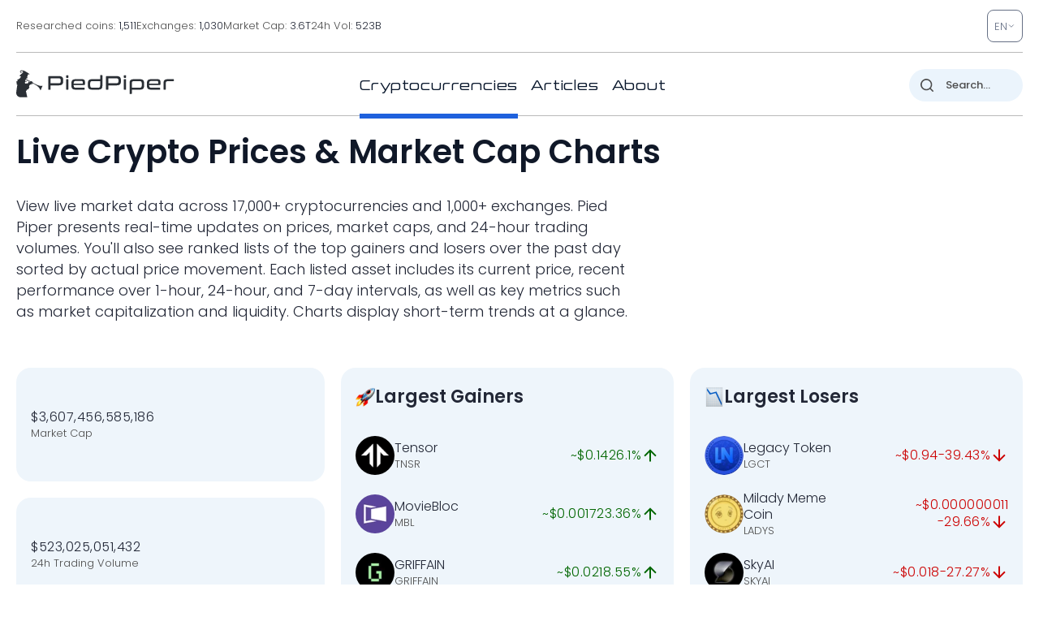

--- FILE ---
content_type: image/svg+xml
request_url: https://pp.one/charts/7d/8.svg
body_size: 3236
content:
<!-- series7d: [{"tick_date":"2025-10-12 09:00:00","close":"2.39"},{"tick_date":"2025-10-12 10:00:00","close":"2.4"},{"tick_date":"2025-10-12 11:00:00","close":"2.4"},{"tick_date":"2025-10-12 12:00:00","close":"2.4"},{"tick_date":"2025-10-12 13:00:00","close":"2.41"},{"tick_date":"2025-10-12 14:00:00","close":"2.38"},{"tick_date":"2025-10-12 15:00:00","close":"2.46"},{"tick_date":"2025-10-12 16:00:00","close":"2.49"},{"tick_date":"2025-10-12 17:00:00","close":"2.51"},{"tick_date":"2025-10-12 18:00:00","close":"2.53"},{"tick_date":"2025-10-12 19:00:00","close":"2.51"},{"tick_date":"2025-10-12 20:00:00","close":"2.55"},{"tick_date":"2025-10-12 21:00:00","close":"2.57"},{"tick_date":"2025-10-12 22:00:00","close":"2.54"},{"tick_date":"2025-10-12 23:00:00","close":"2.53"},{"tick_date":"2025-10-13 00:00:00","close":"2.53"},{"tick_date":"2025-10-13 01:00:00","close":"2.53"},{"tick_date":"2025-10-13 02:00:00","close":"2.54"},{"tick_date":"2025-10-13 03:00:00","close":"2.56"},{"tick_date":"2025-10-13 04:00:00","close":"2.55"},{"tick_date":"2025-10-13 05:00:00","close":"2.58"},{"tick_date":"2025-10-13 06:00:00","close":"2.55"},{"tick_date":"2025-10-13 07:00:00","close":"2.6"},{"tick_date":"2025-10-13 08:00:00","close":"2.62"},{"tick_date":"2025-10-13 09:00:00","close":"2.64"},{"tick_date":"2025-10-13 10:00:00","close":"2.62"},{"tick_date":"2025-10-13 11:00:00","close":"2.6"},{"tick_date":"2025-10-13 12:00:00","close":"2.57"},{"tick_date":"2025-10-13 13:00:00","close":"2.57"},{"tick_date":"2025-10-13 14:00:00","close":"2.6"},{"tick_date":"2025-10-13 15:00:00","close":"2.56"},{"tick_date":"2025-10-13 16:00:00","close":"2.59"},{"tick_date":"2025-10-13 17:00:00","close":"2.59"},{"tick_date":"2025-10-13 18:00:00","close":"2.59"},{"tick_date":"2025-10-13 19:00:00","close":"2.61"},{"tick_date":"2025-10-13 20:00:00","close":"2.63"},{"tick_date":"2025-10-13 21:00:00","close":"2.64"},{"tick_date":"2025-10-13 22:00:00","close":"2.62"},{"tick_date":"2025-10-13 23:00:00","close":"2.61"},{"tick_date":"2025-10-14 00:00:00","close":"2.6"},{"tick_date":"2025-10-14 01:00:00","close":"2.61"},{"tick_date":"2025-10-14 02:00:00","close":"2.59"},{"tick_date":"2025-10-14 03:00:00","close":"2.57"},{"tick_date":"2025-10-14 04:00:00","close":"2.57"},{"tick_date":"2025-10-14 05:00:00","close":"2.53"},{"tick_date":"2025-10-14 06:00:00","close":"2.51"},{"tick_date":"2025-10-14 07:00:00","close":"2.47"},{"tick_date":"2025-10-14 08:00:00","close":"2.45"},{"tick_date":"2025-10-14 09:00:00","close":"2.47"},{"tick_date":"2025-10-14 10:00:00","close":"2.46"},{"tick_date":"2025-10-14 11:00:00","close":"2.43"},{"tick_date":"2025-10-14 12:00:00","close":"2.46"},{"tick_date":"2025-10-14 13:00:00","close":"2.43"},{"tick_date":"2025-10-14 14:00:00","close":"2.44"},{"tick_date":"2025-10-14 15:00:00","close":"2.45"},{"tick_date":"2025-10-14 16:00:00","close":"2.49"},{"tick_date":"2025-10-14 17:00:00","close":"2.52"},{"tick_date":"2025-10-14 18:00:00","close":"2.51"},{"tick_date":"2025-10-14 19:00:00","close":"2.51"},{"tick_date":"2025-10-14 20:00:00","close":"2.48"},{"tick_date":"2025-10-14 21:00:00","close":"2.49"},{"tick_date":"2025-10-14 22:00:00","close":"2.5"},{"tick_date":"2025-10-14 23:00:00","close":"2.5"},{"tick_date":"2025-10-15 00:00:00","close":"2.51"},{"tick_date":"2025-10-15 01:00:00","close":"2.5"},{"tick_date":"2025-10-15 02:00:00","close":"2.5"},{"tick_date":"2025-10-15 03:00:00","close":"2.52"},{"tick_date":"2025-10-15 04:00:00","close":"2.49"},{"tick_date":"2025-10-15 05:00:00","close":"2.5"},{"tick_date":"2025-10-15 06:00:00","close":"2.5"},{"tick_date":"2025-10-15 07:00:00","close":"2.5"},{"tick_date":"2025-10-15 08:00:00","close":"2.5"},{"tick_date":"2025-10-15 09:00:00","close":"2.52"},{"tick_date":"2025-10-15 10:00:00","close":"2.5"},{"tick_date":"2025-10-15 11:00:00","close":"2.5"},{"tick_date":"2025-10-15 12:00:00","close":"2.5"},{"tick_date":"2025-10-15 13:00:00","close":"2.5"},{"tick_date":"2025-10-15 14:00:00","close":"2.47"},{"tick_date":"2025-10-15 15:00:00","close":"2.47"},{"tick_date":"2025-10-15 16:00:00","close":"2.43"},{"tick_date":"2025-10-15 17:00:00","close":"2.44"},{"tick_date":"2025-10-15 18:00:00","close":"2.43"},{"tick_date":"2025-10-15 19:00:00","close":"2.44"},{"tick_date":"2025-10-15 20:00:00","close":"2.41"},{"tick_date":"2025-10-15 21:00:00","close":"2.41"},{"tick_date":"2025-10-15 22:00:00","close":"2.4"},{"tick_date":"2025-10-15 23:00:00","close":"2.41"},{"tick_date":"2025-10-16 00:00:00","close":"2.41"},{"tick_date":"2025-10-16 01:00:00","close":"2.41"},{"tick_date":"2025-10-16 02:00:00","close":"2.42"},{"tick_date":"2025-10-16 03:00:00","close":"2.43"},{"tick_date":"2025-10-16 04:00:00","close":"2.42"},{"tick_date":"2025-10-16 05:00:00","close":"2.41"},{"tick_date":"2025-10-16 06:00:00","close":"2.41"},{"tick_date":"2025-10-16 07:00:00","close":"2.43"},{"tick_date":"2025-10-16 08:00:00","close":"2.41"},{"tick_date":"2025-10-16 09:00:00","close":"2.39"},{"tick_date":"2025-10-16 10:00:00","close":"2.42"},{"tick_date":"2025-10-16 11:00:00","close":"2.45"},{"tick_date":"2025-10-16 12:00:00","close":"2.45"},{"tick_date":"2025-10-16 13:00:00","close":"2.46"},{"tick_date":"2025-10-16 14:00:00","close":"2.44"},{"tick_date":"2025-10-16 15:00:00","close":"2.42"},{"tick_date":"2025-10-16 16:00:00","close":"2.36"},{"tick_date":"2025-10-16 17:00:00","close":"2.38"},{"tick_date":"2025-10-16 18:00:00","close":"2.37"},{"tick_date":"2025-10-16 19:00:00","close":"2.35"},{"tick_date":"2025-10-16 20:00:00","close":"2.33"},{"tick_date":"2025-10-16 21:00:00","close":"2.3"},{"tick_date":"2025-10-16 22:00:00","close":"2.32"},{"tick_date":"2025-10-16 23:00:00","close":"2.31"},{"tick_date":"2025-10-17 00:00:00","close":"2.33"},{"tick_date":"2025-10-17 01:00:00","close":"2.33"},{"tick_date":"2025-10-17 02:00:00","close":"2.35"},{"tick_date":"2025-10-17 03:00:00","close":"2.36"},{"tick_date":"2025-10-17 04:00:00","close":"2.36"},{"tick_date":"2025-10-17 05:00:00","close":"2.35"},{"tick_date":"2025-10-17 06:00:00","close":"2.34"},{"tick_date":"2025-10-17 07:00:00","close":"2.29"},{"tick_date":"2025-10-17 08:00:00","close":"2.25"},{"tick_date":"2025-10-17 09:00:00","close":"2.21"},{"tick_date":"2025-10-17 10:00:00","close":"2.24"},{"tick_date":"2025-10-17 11:00:00","close":"2.22"},{"tick_date":"2025-10-17 12:00:00","close":"2.28"},{"tick_date":"2025-10-17 13:00:00","close":"2.29"},{"tick_date":"2025-10-17 14:00:00","close":"2.29"},{"tick_date":"2025-10-17 15:00:00","close":"2.27"},{"tick_date":"2025-10-17 16:00:00","close":"2.29"},{"tick_date":"2025-10-17 17:00:00","close":"2.29"},{"tick_date":"2025-10-17 18:00:00","close":"2.29"},{"tick_date":"2025-10-17 19:00:00","close":"2.3"},{"tick_date":"2025-10-17 20:00:00","close":"2.3"},{"tick_date":"2025-10-17 21:00:00","close":"2.31"},{"tick_date":"2025-10-17 22:00:00","close":"2.33"},{"tick_date":"2025-10-17 23:00:00","close":"2.32"},{"tick_date":"2025-10-18 00:00:00","close":"2.3"},{"tick_date":"2025-10-18 01:00:00","close":"2.31"},{"tick_date":"2025-10-18 02:00:00","close":"2.33"},{"tick_date":"2025-10-18 03:00:00","close":"2.32"},{"tick_date":"2025-10-18 04:00:00","close":"2.34"},{"tick_date":"2025-10-18 05:00:00","close":"2.32"},{"tick_date":"2025-10-18 06:00:00","close":"2.33"},{"tick_date":"2025-10-18 07:00:00","close":"2.35"},{"tick_date":"2025-10-18 08:00:00","close":"2.37"},{"tick_date":"2025-10-18 09:00:00","close":"2.35"},{"tick_date":"2025-10-18 10:00:00","close":"2.36"},{"tick_date":"2025-10-18 11:00:00","close":"2.36"},{"tick_date":"2025-10-18 12:00:00","close":"2.38"},{"tick_date":"2025-10-18 13:00:00","close":"2.38"},{"tick_date":"2025-10-18 14:00:00","close":"2.36"},{"tick_date":"2025-10-18 15:00:00","close":"2.37"},{"tick_date":"2025-10-18 16:00:00","close":"2.35"},{"tick_date":"2025-10-18 17:00:00","close":"2.34"},{"tick_date":"2025-10-18 18:00:00","close":"2.36"},{"tick_date":"2025-10-18 19:00:00","close":"2.36"},{"tick_date":"2025-10-18 20:00:00","close":"2.37"},{"tick_date":"2025-10-18 21:00:00","close":"2.37"},{"tick_date":"2025-10-18 22:00:00","close":"2.36"},{"tick_date":"2025-10-18 23:00:00","close":"2.36"},{"tick_date":"2025-10-19 00:00:00","close":"2.36"},{"tick_date":"2025-10-19 01:00:00","close":"2.34"},{"tick_date":"2025-10-19 02:00:00","close":"2.35"},{"tick_date":"2025-10-19 03:00:00","close":"2.34"},{"tick_date":"2025-10-19 04:00:00","close":"2.36"},{"tick_date":"2025-10-19 05:00:00","close":"2.36"},{"tick_date":"2025-10-19 06:00:00","close":"2.35"},{"tick_date":"2025-10-19 07:00:00","close":"2.35"},{"tick_date":"2025-10-19 08:00:00","close":"2.35"},{"tick_date":"2025-10-19 09:00:00","close":"2.33"}] -->

<svg width="160" height="60" viewBox="0 0 160 60" xmlns="http://www.w3.org/2000/svg">
  <defs>
    <linearGradient id="grad-area" x1="0" y1="0" x2="0" y2="1">
      <stop offset="0%" stop-color="rgba(255,82,82,.2)" />
      <stop offset="100%" stop-color="rgba(0,0,0,0)" />
    </linearGradient>
  </defs>

  <path d="M0,34.884C0,34.884,0.575,33.688,0.952,33.488C1.236,33.339,1.587,33.488,1.905,33.488C2.222,33.488,2.574,33.638,2.857,33.488C3.235,33.289,3.538,32.041,3.81,32.093C4.243,32.175,4.491,36.298,4.762,36.279C5.2,36.249,5.276,27.931,5.714,25.116C5.986,23.374,6.313,22.176,6.667,20.93C6.959,19.897,7.302,19.07,7.619,18.14C7.937,17.209,8.254,15.349,8.571,15.349C8.889,15.349,9.243,18.162,9.524,18.14C9.912,18.108,10.088,14.087,10.476,12.558C10.757,11.455,11.136,9.752,11.429,9.767C11.782,9.786,11.948,12.96,12.381,13.953C12.653,14.577,12.956,15.149,13.333,15.349C13.617,15.499,13.968,15.349,14.286,15.349C14.603,15.349,14.955,15.499,15.238,15.349C15.616,15.149,15.906,14.522,16.19,13.953C16.566,13.203,16.767,11.214,17.143,11.163C17.427,11.124,17.823,12.61,18.095,12.558C18.529,12.476,18.73,8.372,19.048,8.372C19.365,8.372,19.713,12.571,20,12.558C20.368,12.542,20.53,7.368,20.952,5.581C21.226,4.425,21.587,3.721,21.905,2.791C22.222,1.86,22.54,0,22.857,0C23.175,0,23.492,1.86,23.81,2.791C24.127,3.721,24.469,4.549,24.762,5.581C25.115,6.828,25.154,9.321,25.714,9.767C25.978,9.978,26.403,9.978,26.667,9.767C27.227,9.321,27.321,5.573,27.619,5.581C27.962,5.591,28.229,11.153,28.571,11.163C28.87,11.171,28.964,7.424,29.524,6.977C29.787,6.766,30.159,6.977,30.476,6.977C30.794,6.977,31.161,7.168,31.429,6.977C31.9,6.64,32.063,5.116,32.381,4.186C32.698,3.256,32.958,2.146,33.333,1.395C33.618,0.827,34.002,-0.039,34.286,0C34.661,0.051,34.863,2.04,35.238,2.791C35.522,3.359,35.873,3.721,36.19,4.186C36.508,4.651,36.825,5.581,37.143,5.581C37.46,5.581,37.811,4.147,38.095,4.186C38.471,4.237,38.73,6.047,39.048,6.977C39.365,7.907,39.529,9.43,40,9.767C40.268,9.959,40.689,9.546,40.952,9.767C41.594,10.309,41.516,13.82,41.905,15.349C42.185,16.452,42.577,17.036,42.857,18.14C43.246,19.668,43.421,22.192,43.81,23.721C44.09,24.824,44.444,26.512,44.762,26.512C45.079,26.512,45.339,23.772,45.714,23.721C45.998,23.682,46.395,24.493,46.667,25.116C47.1,26.11,47.302,29.302,47.619,29.302C47.937,29.302,48.254,25.116,48.571,25.116C48.889,25.116,49.09,29.22,49.524,29.302C49.796,29.354,50.159,28.372,50.476,27.907C50.794,27.442,51.162,27.171,51.429,26.512C51.917,25.304,52.038,22.653,52.381,20.93C52.679,19.43,52.9,16.826,53.333,16.744C53.605,16.693,53.908,17.94,54.286,18.14C54.569,18.289,54.974,17.929,55.238,18.14C55.798,18.586,55.757,22.243,56.19,22.326C56.462,22.377,56.825,21.395,57.143,20.93C57.46,20.465,57.718,19.734,58.095,19.535C58.379,19.385,58.764,19.685,59.048,19.535C59.425,19.335,59.683,18.14,60,18.14C60.317,18.14,60.575,19.335,60.952,19.535C61.236,19.685,61.637,19.726,61.905,19.535C62.376,19.198,62.564,16.729,62.857,16.744C63.21,16.763,63.376,20.848,63.81,20.93C64.081,20.982,64.384,19.734,64.762,19.535C65.045,19.385,65.397,19.535,65.714,19.535C66.032,19.535,66.349,19.535,66.667,19.535C66.984,19.535,67.351,19.726,67.619,19.535C68.09,19.198,68.254,16.744,68.571,16.744C68.889,16.744,69.053,19.198,69.524,19.535C69.792,19.726,70.159,19.535,70.476,19.535C70.794,19.535,71.111,19.535,71.429,19.535C71.746,19.535,72.117,19.324,72.381,19.535C72.941,19.982,72.773,23.274,73.333,23.721C73.597,23.931,74.023,23.499,74.286,23.721C74.927,24.262,74.75,29.196,75.238,29.302C75.505,29.361,75.873,27.907,76.19,27.907C76.508,27.907,76.825,29.302,77.143,29.302C77.46,29.302,77.823,27.855,78.095,27.907C78.529,27.989,78.488,31.646,79.048,32.093C79.311,32.303,79.716,31.943,80,32.093C80.378,32.292,80.635,33.488,80.952,33.488C81.27,33.488,81.527,32.292,81.905,32.093C82.188,31.943,82.54,32.093,82.857,32.093C83.175,32.093,83.526,32.243,83.81,32.093C84.187,31.894,84.444,31.163,84.762,30.698C85.079,30.233,85.397,29.302,85.714,29.302C86.032,29.302,86.349,30.233,86.667,30.698C86.984,31.163,87.241,31.894,87.619,32.093C87.903,32.243,88.304,32.285,88.571,32.093C89.043,31.756,89.206,29.302,89.524,29.302C89.841,29.302,90.159,31.163,90.476,32.093C90.794,33.023,91.136,34.899,91.429,34.884C91.782,34.865,92.063,32.093,92.381,30.698C92.698,29.302,92.773,26.958,93.333,26.512C93.597,26.301,94.002,26.661,94.286,26.512C94.663,26.312,94.954,25.078,95.238,25.116C95.614,25.167,95.873,26.977,96.19,27.907C96.508,28.837,96.874,29.5,97.143,30.698C97.598,32.723,97.64,39.021,98.095,39.07C98.365,39.099,98.672,36.33,99.048,36.279C99.332,36.24,99.716,37.106,100,37.674C100.375,38.425,100.635,39.535,100.952,40.465C101.27,41.395,101.612,42.223,101.905,43.256C102.258,44.502,102.504,47.423,102.857,47.442C103.15,47.457,103.434,44.702,103.81,44.651C104.094,44.613,104.478,46.085,104.762,46.047C105.137,45.996,105.243,43.593,105.714,43.256C105.982,43.064,106.399,43.447,106.667,43.256C107.138,42.919,107.244,41.216,107.619,40.465C107.903,39.897,108.194,39.269,108.571,39.07C108.855,38.92,109.24,38.92,109.524,39.07C109.901,39.269,110.159,40,110.476,40.465C110.794,40.93,111.164,41.174,111.429,41.86C111.968,43.262,112.044,46.644,112.381,48.837C112.683,50.804,113.016,52.558,113.333,54.419C113.651,56.279,113.943,59.991,114.286,60C114.584,60.008,114.885,55.833,115.238,55.814C115.531,55.799,115.921,58.634,116.19,58.605C116.646,58.555,116.555,51.813,117.143,50.233C117.406,49.525,117.718,49.037,118.095,48.837C118.379,48.687,118.78,48.646,119.048,48.837C119.519,49.174,119.683,51.628,120,51.628C120.317,51.628,120.481,49.174,120.952,48.837C121.22,48.646,121.587,48.837,121.905,48.837C122.222,48.837,122.574,48.987,122.857,48.837C123.235,48.638,123.432,47.641,123.81,47.442C124.093,47.292,124.478,47.592,124.762,47.442C125.14,47.242,125.43,46.615,125.714,46.047C126.09,45.296,126.291,43.307,126.667,43.256C126.951,43.217,127.335,44.083,127.619,44.651C127.995,45.402,128.196,47.391,128.571,47.442C128.856,47.48,129.24,46.615,129.524,46.047C129.899,45.296,130.101,43.307,130.476,43.256C130.76,43.217,131.144,44.69,131.429,44.651C131.804,44.6,132.063,41.86,132.381,41.86C132.698,41.86,132.958,44.6,133.333,44.651C133.618,44.69,134.002,43.824,134.286,43.256C134.661,42.505,134.921,41.395,135.238,40.465C135.556,39.535,135.873,37.674,136.19,37.674C136.508,37.674,136.767,40.414,137.143,40.465C137.427,40.504,137.718,39.269,138.095,39.07C138.379,38.92,138.78,39.261,139.048,39.07C139.519,38.733,139.529,36.616,140,36.279C140.268,36.087,140.685,36.087,140.952,36.279C141.424,36.616,141.529,39.019,141.905,39.07C142.189,39.108,142.573,37.636,142.857,37.674C143.233,37.725,143.434,39.715,143.81,40.465C144.094,41.033,144.478,41.899,144.762,41.86C145.137,41.809,145.243,39.407,145.714,39.07C145.982,38.878,146.383,39.22,146.667,39.07C147.044,38.87,147.241,37.874,147.619,37.674C147.903,37.525,148.288,37.525,148.571,37.674C148.949,37.874,149.146,38.87,149.524,39.07C149.807,39.22,150.159,39.07,150.476,39.07C150.794,39.07,151.161,38.878,151.429,39.07C151.9,39.407,152.005,41.809,152.381,41.86C152.665,41.899,153.016,40.465,153.333,40.465C153.651,40.465,154.002,41.899,154.286,41.86C154.661,41.809,154.767,39.407,155.238,39.07C155.506,38.878,155.907,38.92,156.19,39.07C156.568,39.269,156.765,40.266,157.143,40.465C157.426,40.615,157.778,40.465,158.095,40.465C158.413,40.465,158.78,40.274,159.048,40.465C159.519,40.802,160,43.256,160,43.256"
        fill="none"
        stroke="#CC0000"
        stroke-width="2"
        stroke-linejoin="round"
        stroke-linecap="round"
        />
</svg>

--- FILE ---
content_type: image/svg+xml
request_url: https://pp.one/static/images/general/burger.svg
body_size: -351
content:
<svg width="31" height="17" viewBox="0 0 31 17" fill="none" xmlns="http://www.w3.org/2000/svg">
<line x1="0.5" y1="1.5" x2="30.5" y2="1.5" stroke="#2A2F35" stroke-width="2"/>
<line x1="0.5" y1="8.5" x2="30.5" y2="8.5" stroke="#2A2F35" stroke-width="2"/>
<line x1="0.5" y1="15.5" x2="30.5" y2="15.5" stroke="#2A2F35" stroke-width="2"/>
</svg>


--- FILE ---
content_type: image/svg+xml
request_url: https://pp.one/charts/7d/34.svg
body_size: 2959
content:
<!-- series7d: [{"tick_date":"2025-10-12 09:00:00","close":"1.001"},{"tick_date":"2025-10-12 10:00:00","close":"1.003"},{"tick_date":"2025-10-12 11:00:00","close":"0.999841"},{"tick_date":"2025-10-12 12:00:00","close":"1"},{"tick_date":"2025-10-12 13:00:00","close":"1"},{"tick_date":"2025-10-12 14:00:00","close":"0.999026"},{"tick_date":"2025-10-12 15:00:00","close":"1.004"},{"tick_date":"2025-10-12 16:00:00","close":"0.999346"},{"tick_date":"2025-10-12 17:00:00","close":"1.001"},{"tick_date":"2025-10-12 18:00:00","close":"1.001"},{"tick_date":"2025-10-12 19:00:00","close":"1.001"},{"tick_date":"2025-10-12 20:00:00","close":"1.001"},{"tick_date":"2025-10-12 21:00:00","close":"1.002"},{"tick_date":"2025-10-12 22:00:00","close":"1.002"},{"tick_date":"2025-10-12 23:00:00","close":"1.001"},{"tick_date":"2025-10-13 00:00:00","close":"1.001"},{"tick_date":"2025-10-13 01:00:00","close":"1.002"},{"tick_date":"2025-10-13 02:00:00","close":"1.001"},{"tick_date":"2025-10-13 03:00:00","close":"1.001"},{"tick_date":"2025-10-13 04:00:00","close":"1.001"},{"tick_date":"2025-10-13 05:00:00","close":"1.002"},{"tick_date":"2025-10-13 06:00:00","close":"1.001"},{"tick_date":"2025-10-13 07:00:00","close":"1.001"},{"tick_date":"2025-10-13 08:00:00","close":"1.001"},{"tick_date":"2025-10-13 09:00:00","close":"1"},{"tick_date":"2025-10-13 10:00:00","close":"0.996097"},{"tick_date":"2025-10-13 11:00:00","close":"1"},{"tick_date":"2025-10-13 12:00:00","close":"1.001"},{"tick_date":"2025-10-13 13:00:00","close":"1"},{"tick_date":"2025-10-13 14:00:00","close":"1.004"},{"tick_date":"2025-10-13 15:00:00","close":"1.001"},{"tick_date":"2025-10-13 16:00:00","close":"1.001"},{"tick_date":"2025-10-13 17:00:00","close":"1.001"},{"tick_date":"2025-10-13 18:00:00","close":"1.001"},{"tick_date":"2025-10-13 19:00:00","close":"1.001"},{"tick_date":"2025-10-13 20:00:00","close":"1.001"},{"tick_date":"2025-10-13 21:00:00","close":"1.001"},{"tick_date":"2025-10-13 22:00:00","close":"1.001"},{"tick_date":"2025-10-13 23:00:00","close":"1"},{"tick_date":"2025-10-14 00:00:00","close":"1.001"},{"tick_date":"2025-10-14 01:00:00","close":"1.001"},{"tick_date":"2025-10-14 02:00:00","close":"1"},{"tick_date":"2025-10-14 03:00:00","close":"1.001"},{"tick_date":"2025-10-14 04:00:00","close":"0.999661"},{"tick_date":"2025-10-14 05:00:00","close":"0.997675"},{"tick_date":"2025-10-14 06:00:00","close":"0.999762"},{"tick_date":"2025-10-14 07:00:00","close":"1.005"},{"tick_date":"2025-10-14 08:00:00","close":"0.998961"},{"tick_date":"2025-10-14 09:00:00","close":"1"},{"tick_date":"2025-10-14 10:00:00","close":"1.001"},{"tick_date":"2025-10-14 11:00:00","close":"1.001"},{"tick_date":"2025-10-14 12:00:00","close":"0.999583"},{"tick_date":"2025-10-14 13:00:00","close":"1"},{"tick_date":"2025-10-14 14:00:00","close":"1.001"},{"tick_date":"2025-10-14 15:00:00","close":"1.002"},{"tick_date":"2025-10-14 16:00:00","close":"1.001"},{"tick_date":"2025-10-14 17:00:00","close":"0.9993"},{"tick_date":"2025-10-14 18:00:00","close":"0.999813"},{"tick_date":"2025-10-14 19:00:00","close":"1"},{"tick_date":"2025-10-14 20:00:00","close":"1"},{"tick_date":"2025-10-14 21:00:00","close":"1.001"},{"tick_date":"2025-10-14 22:00:00","close":"1"},{"tick_date":"2025-10-14 23:00:00","close":"1.001"},{"tick_date":"2025-10-15 00:00:00","close":"1"},{"tick_date":"2025-10-15 01:00:00","close":"1"},{"tick_date":"2025-10-15 02:00:00","close":"1"},{"tick_date":"2025-10-15 03:00:00","close":"0.999593"},{"tick_date":"2025-10-15 04:00:00","close":"0.999273"},{"tick_date":"2025-10-15 05:00:00","close":"1"},{"tick_date":"2025-10-15 06:00:00","close":"1"},{"tick_date":"2025-10-15 07:00:00","close":"1.001"},{"tick_date":"2025-10-15 08:00:00","close":"1.001"},{"tick_date":"2025-10-15 09:00:00","close":"1"},{"tick_date":"2025-10-15 10:00:00","close":"1"},{"tick_date":"2025-10-15 11:00:00","close":"1.001"},{"tick_date":"2025-10-15 12:00:00","close":"1.001"},{"tick_date":"2025-10-15 13:00:00","close":"1"},{"tick_date":"2025-10-15 14:00:00","close":"1.003"},{"tick_date":"2025-10-15 15:00:00","close":"1.001"},{"tick_date":"2025-10-15 16:00:00","close":"0.999832"},{"tick_date":"2025-10-15 17:00:00","close":"1.001"},{"tick_date":"2025-10-15 18:00:00","close":"1.001"},{"tick_date":"2025-10-15 19:00:00","close":"1"},{"tick_date":"2025-10-15 20:00:00","close":"1"},{"tick_date":"2025-10-15 21:00:00","close":"0.999545"},{"tick_date":"2025-10-15 22:00:00","close":"1"},{"tick_date":"2025-10-15 23:00:00","close":"1.001"},{"tick_date":"2025-10-16 00:00:00","close":"1"},{"tick_date":"2025-10-16 01:00:00","close":"1.002"},{"tick_date":"2025-10-16 02:00:00","close":"1.001"},{"tick_date":"2025-10-16 03:00:00","close":"1"},{"tick_date":"2025-10-16 04:00:00","close":"1.001"},{"tick_date":"2025-10-16 05:00:00","close":"1.001"},{"tick_date":"2025-10-16 06:00:00","close":"1.001"},{"tick_date":"2025-10-16 07:00:00","close":"1.001"},{"tick_date":"2025-10-16 08:00:00","close":"1"},{"tick_date":"2025-10-16 09:00:00","close":"1"},{"tick_date":"2025-10-16 10:00:00","close":"0.997414"},{"tick_date":"2025-10-16 11:00:00","close":"1"},{"tick_date":"2025-10-16 12:00:00","close":"1"},{"tick_date":"2025-10-16 13:00:00","close":"1"},{"tick_date":"2025-10-16 14:00:00","close":"0.999895"},{"tick_date":"2025-10-16 15:00:00","close":"1"},{"tick_date":"2025-10-16 16:00:00","close":"0.997766"},{"tick_date":"2025-10-16 17:00:00","close":"1.001"},{"tick_date":"2025-10-16 18:00:00","close":"1"},{"tick_date":"2025-10-16 19:00:00","close":"1.001"},{"tick_date":"2025-10-16 20:00:00","close":"1.001"},{"tick_date":"2025-10-16 21:00:00","close":"0.99928"},{"tick_date":"2025-10-16 22:00:00","close":"1"},{"tick_date":"2025-10-16 23:00:00","close":"1"},{"tick_date":"2025-10-17 00:00:00","close":"1"},{"tick_date":"2025-10-17 01:00:00","close":"1"},{"tick_date":"2025-10-17 02:00:00","close":"0.999326"},{"tick_date":"2025-10-17 03:00:00","close":"1.001"},{"tick_date":"2025-10-17 04:00:00","close":"1.001"},{"tick_date":"2025-10-17 05:00:00","close":"0.999695"},{"tick_date":"2025-10-17 06:00:00","close":"0.999801"},{"tick_date":"2025-10-17 07:00:00","close":"0.998177"},{"tick_date":"2025-10-17 08:00:00","close":"1"},{"tick_date":"2025-10-17 09:00:00","close":"1.001"},{"tick_date":"2025-10-17 10:00:00","close":"0.999667"},{"tick_date":"2025-10-17 11:00:00","close":"0.998468"},{"tick_date":"2025-10-17 12:00:00","close":"0.999304"},{"tick_date":"2025-10-17 13:00:00","close":"0.999875"},{"tick_date":"2025-10-17 14:00:00","close":"1.001"},{"tick_date":"2025-10-17 15:00:00","close":"0.99986"},{"tick_date":"2025-10-17 16:00:00","close":"1.001"},{"tick_date":"2025-10-17 17:00:00","close":"1"},{"tick_date":"2025-10-17 18:00:00","close":"1"},{"tick_date":"2025-10-17 19:00:00","close":"0.999994"},{"tick_date":"2025-10-17 20:00:00","close":"1"},{"tick_date":"2025-10-17 21:00:00","close":"1"},{"tick_date":"2025-10-17 22:00:00","close":"1.001"},{"tick_date":"2025-10-17 23:00:00","close":"1.001"},{"tick_date":"2025-10-18 00:00:00","close":"0.999921"},{"tick_date":"2025-10-18 01:00:00","close":"1.001"},{"tick_date":"2025-10-18 02:00:00","close":"1"},{"tick_date":"2025-10-18 03:00:00","close":"0.999523"},{"tick_date":"2025-10-18 04:00:00","close":"1.001"},{"tick_date":"2025-10-18 05:00:00","close":"1"},{"tick_date":"2025-10-18 06:00:00","close":"1.001"},{"tick_date":"2025-10-18 07:00:00","close":"1.001"},{"tick_date":"2025-10-18 08:00:00","close":"0.998929"},{"tick_date":"2025-10-18 09:00:00","close":"1"},{"tick_date":"2025-10-18 10:00:00","close":"1.001"},{"tick_date":"2025-10-18 11:00:00","close":"0.999775"},{"tick_date":"2025-10-18 12:00:00","close":"1.001"},{"tick_date":"2025-10-18 13:00:00","close":"1"},{"tick_date":"2025-10-18 14:00:00","close":"1"},{"tick_date":"2025-10-18 15:00:00","close":"0.999846"},{"tick_date":"2025-10-18 16:00:00","close":"1"},{"tick_date":"2025-10-18 17:00:00","close":"1.001"},{"tick_date":"2025-10-18 18:00:00","close":"1"},{"tick_date":"2025-10-18 19:00:00","close":"1"},{"tick_date":"2025-10-18 20:00:00","close":"1.001"},{"tick_date":"2025-10-18 21:00:00","close":"1"},{"tick_date":"2025-10-18 22:00:00","close":"1"},{"tick_date":"2025-10-18 23:00:00","close":"1"},{"tick_date":"2025-10-19 00:00:00","close":"1"},{"tick_date":"2025-10-19 01:00:00","close":"1"},{"tick_date":"2025-10-19 02:00:00","close":"0.999829"},{"tick_date":"2025-10-19 03:00:00","close":"1.001"},{"tick_date":"2025-10-19 04:00:00","close":"0.99975"},{"tick_date":"2025-10-19 05:00:00","close":"1.001"},{"tick_date":"2025-10-19 06:00:00","close":"1"},{"tick_date":"2025-10-19 07:00:00","close":"1"},{"tick_date":"2025-10-19 08:00:00","close":"1"},{"tick_date":"2025-10-19 09:00:00","close":"0.999946"}] -->

<svg width="160" height="60" viewBox="0 0 160 60" xmlns="http://www.w3.org/2000/svg">
  <defs>
    <linearGradient id="grad-area" x1="0" y1="0" x2="0" y2="1">
      <stop offset="0%" stop-color="rgba(255,82,82,.2)" />
      <stop offset="100%" stop-color="rgba(0,0,0,0)" />
    </linearGradient>
  </defs>

  <path d="M0,26.957C0,26.957,0.664,13.475,0.952,13.479C1.315,13.483,0.867,34.4,1.905,34.768C2.174,34.864,2.5,33.857,2.857,33.697C3.148,33.566,3.546,33.469,3.81,33.697C4.504,34.298,4.499,40.276,4.762,40.261C5.354,40.226,5.391,6.74,5.714,6.739C6.027,6.739,6.215,38.092,6.667,38.104C6.936,38.111,6.705,27.796,7.619,26.957C7.886,26.712,8.254,26.957,8.571,26.957C8.889,26.957,9.206,26.957,9.524,26.957C9.841,26.957,10.213,27.186,10.476,26.957C11.18,26.346,10.725,20.829,11.429,20.218C11.692,19.989,12.118,19.989,12.381,20.218C13.085,20.829,12.629,26.346,13.333,26.957C13.597,27.186,14.022,27.186,14.286,26.957C14.99,26.346,14.921,20.218,15.238,20.218C15.556,20.218,15.486,26.346,16.19,26.957C16.454,27.186,16.825,26.957,17.143,26.957C17.46,26.957,17.832,27.186,18.095,26.957C18.799,26.346,18.73,20.218,19.048,20.218C19.365,20.218,19.296,26.346,20,26.957C20.263,27.186,20.635,26.957,20.952,26.957C21.27,26.957,21.641,26.728,21.905,26.957C22.609,27.569,22.592,30.704,22.857,33.697C23.378,39.581,23.492,60,23.81,60C24.127,60,24.241,39.581,24.762,33.697C25.027,30.704,25.397,26.957,25.714,26.957C26.032,26.957,26.402,33.71,26.667,33.697C27.193,33.669,27.275,6.741,27.619,6.739C27.917,6.738,27.312,25.756,28.571,26.957C28.845,27.218,29.206,26.957,29.524,26.957C29.841,26.957,30.159,26.957,30.476,26.957C30.794,26.957,31.111,26.957,31.429,26.957C31.746,26.957,32.063,26.957,32.381,26.957C32.698,26.957,33.016,26.957,33.333,26.957C33.651,26.957,33.968,26.957,34.286,26.957C34.603,26.957,34.975,26.728,35.238,26.957C35.942,27.569,35.873,33.697,36.19,33.697C36.508,33.697,36.439,27.569,37.143,26.957C37.406,26.728,37.832,26.728,38.095,26.957C38.799,27.569,38.73,33.697,39.048,33.697C39.365,33.697,39.702,26.952,40,26.957C40.344,26.963,40.66,32.675,40.952,35.981C41.307,40.002,41.591,49.366,41.905,49.365C42.226,49.365,42.585,41.052,42.857,35.3C43.288,26.197,43.503,-0.001,43.81,0C44.139,0.001,44.131,40.663,44.762,40.699C45.025,40.713,45.394,36.008,45.714,33.697C46.029,31.428,45.963,27.569,46.667,26.957C46.93,26.728,47.354,26.717,47.619,26.957C48.461,27.72,48.091,36.452,48.571,36.507C48.839,36.537,49.249,34.851,49.524,33.697C49.94,31.949,50.159,29.204,50.476,26.957C50.794,24.711,51.111,20.218,51.429,20.218C51.746,20.218,52.095,24.41,52.381,26.957C52.752,30.268,52.855,38.369,53.333,38.414C53.601,38.439,53.872,35.797,54.286,34.957C54.561,34.399,54.869,33.88,55.238,33.697C55.525,33.554,55.927,33.925,56.19,33.697C56.895,33.085,56.825,26.957,57.143,26.957C57.46,26.957,57.778,33.697,58.095,33.697C58.413,33.697,58.73,26.957,59.048,26.957C59.365,26.957,59.296,33.085,60,33.697C60.263,33.925,60.635,33.697,60.952,33.697C61.27,33.697,61.637,33.506,61.905,33.697C62.373,34.029,62.521,35.586,62.857,36.439C63.16,37.208,63.533,38.627,63.81,38.596C64.213,38.551,64.16,34.193,64.762,33.697C65.025,33.48,65.451,33.925,65.714,33.697C66.418,33.085,65.963,27.569,66.667,26.957C66.93,26.728,67.356,26.728,67.619,26.957C68.323,27.569,67.867,33.085,68.571,33.697C68.835,33.925,69.26,33.925,69.524,33.697C70.228,33.085,69.772,27.569,70.476,26.957C70.74,26.728,71.165,26.728,71.429,26.957C72.133,27.569,72.112,33.709,72.381,33.697C72.844,33.675,72.977,13.483,73.333,13.479C73.625,13.475,73.913,23.069,74.286,26.957C74.571,29.936,74.921,34.829,75.238,34.829C75.556,34.829,75.429,27.633,76.19,26.957C76.455,26.723,76.879,26.728,77.143,26.957C77.847,27.569,77.391,33.085,78.095,33.697C78.359,33.925,78.781,33.5,79.048,33.697C79.537,34.057,79.683,36.763,80,36.763C80.317,36.763,80.675,34.931,80.952,33.697C81.356,31.9,81.587,26.957,81.905,26.957C82.222,26.957,82.578,33.706,82.857,33.697C83.251,33.683,83.416,20.232,83.81,20.218C84.089,20.208,84.444,24.711,84.762,26.957C85.079,29.204,85.397,33.697,85.714,33.697C86.032,33.697,85.963,27.569,86.667,26.957C86.93,26.728,87.302,26.957,87.619,26.957C87.937,26.957,88.254,26.957,88.571,26.957C88.889,26.957,89.26,26.728,89.524,26.957C90.228,27.569,89.772,33.085,90.476,33.697C90.74,33.925,91.157,33.44,91.429,33.697C92.59,34.797,92.063,51.124,92.381,51.124C92.698,51.124,92.172,34.797,93.333,33.697C93.605,33.44,93.968,33.697,94.286,33.697C94.603,33.697,94.936,33.597,95.238,33.697C95.575,33.808,95.873,34.404,96.19,34.404C96.508,34.404,96.875,33.572,97.143,33.697C98.096,34.139,97.802,48.755,98.095,48.752C98.448,48.749,98.569,26.98,99.048,26.957C99.315,26.944,99.683,33.697,100,33.697C100.317,33.697,100.248,27.569,100.952,26.957C101.216,26.728,101.638,26.711,101.905,26.957C102.838,27.817,102.437,38.525,102.857,38.549C103.131,38.564,103.21,34.19,103.81,33.697C104.073,33.48,104.444,33.697,104.762,33.697C105.079,33.697,105.397,33.697,105.714,33.697C106.032,33.697,106.403,33.483,106.667,33.697C107.248,34.169,107.346,38.256,107.619,38.239C108.045,38.213,107.652,27.803,108.571,26.957C108.838,26.712,109.259,26.72,109.524,26.957C110.331,27.681,109.758,35.44,110.476,35.752C110.74,35.866,111.164,34.919,111.429,35.038C112.233,35.397,112.072,45.984,112.381,45.982C112.708,45.981,112.953,37.176,113.333,33.697C113.616,31.11,113.988,26.952,114.286,26.957C114.629,26.963,114.912,33.026,115.238,35.941C115.548,38.706,115.84,44.012,116.19,44.021C116.484,44.028,116.791,40.081,117.143,38.387C117.436,36.976,117.815,36.047,118.095,34.539C118.484,32.446,118.731,26.957,119.048,26.957C119.366,26.957,119.683,34.64,120,34.64C120.317,34.64,120.624,26.96,120.952,26.957C121.26,26.955,121.201,33.085,121.905,33.697C122.168,33.925,122.54,33.69,122.857,33.697C123.175,33.703,123.492,33.737,123.81,33.737C124.127,33.737,124.444,33.703,124.762,33.697C125.079,33.69,125.451,33.925,125.714,33.697C126.418,33.085,125.963,27.569,126.667,26.957C126.93,26.728,127.355,26.726,127.619,26.957C128.351,27.599,128.254,34.229,128.571,34.229C128.889,34.229,129.2,26.959,129.524,26.957C129.836,26.956,130.079,31.873,130.476,33.697C130.755,34.976,131.16,36.937,131.429,36.911C131.892,36.866,132.027,26.965,132.381,26.957C132.673,26.951,133.016,33.697,133.333,33.697C133.651,33.697,133.582,27.569,134.286,26.957C134.549,26.728,134.969,26.706,135.238,26.957C136.269,27.92,135.802,40.902,136.19,40.914C136.471,40.923,136.82,36.06,137.143,33.697C137.455,31.411,137.792,26.953,138.095,26.957C138.43,26.961,138.73,35.213,139.048,35.213C139.365,35.213,139.665,26.961,140,26.957C140.303,26.953,140.248,33.085,140.952,33.697C141.216,33.925,141.613,33.568,141.905,33.697C142.26,33.853,142.54,34.734,142.857,34.734C143.175,34.734,143.546,34.254,143.81,33.697C144.388,32.471,144.444,26.957,144.762,26.957C145.079,26.957,145.01,33.085,145.714,33.697C145.978,33.925,146.403,33.925,146.667,33.697C147.371,33.085,147.302,26.957,147.619,26.957C147.937,26.957,147.867,33.085,148.571,33.697C148.835,33.925,149.206,33.697,149.524,33.697C149.841,33.697,150.159,33.697,150.476,33.697C150.794,33.697,151.111,33.697,151.429,33.697C151.746,33.697,152.092,33.56,152.381,33.697C152.743,33.867,153.07,34.926,153.333,34.849C153.94,34.671,153.973,26.956,154.286,26.957C154.608,26.958,154.921,35.381,155.238,35.381C155.556,35.381,155.854,26.962,156.19,26.957C156.492,26.953,156.439,33.085,157.143,33.697C157.406,33.925,157.778,33.697,158.095,33.697C158.413,33.697,158.735,33.639,159.048,33.697C159.371,33.756,160,34.06,160,34.06"
        fill="none"
        stroke="#CC0000"
        stroke-width="2"
        stroke-linejoin="round"
        stroke-linecap="round"
        />
</svg>

--- FILE ---
content_type: image/svg+xml
request_url: https://pp.one/charts/7d/196.svg
body_size: 4081
content:
<!-- series7d: [{"tick_date":"2025-10-12 09:00:00","close":"276.79"},{"tick_date":"2025-10-12 10:00:00","close":"275.35"},{"tick_date":"2025-10-12 11:00:00","close":"273.4"},{"tick_date":"2025-10-12 12:00:00","close":"266.49"},{"tick_date":"2025-10-12 13:00:00","close":"256.68"},{"tick_date":"2025-10-12 14:00:00","close":"254.53"},{"tick_date":"2025-10-12 15:00:00","close":"263.99"},{"tick_date":"2025-10-12 16:00:00","close":"254.76"},{"tick_date":"2025-10-12 17:00:00","close":"256.46"},{"tick_date":"2025-10-12 18:00:00","close":"249.6"},{"tick_date":"2025-10-12 19:00:00","close":"252.33"},{"tick_date":"2025-10-12 20:00:00","close":"257.28"},{"tick_date":"2025-10-12 21:00:00","close":"269.96"},{"tick_date":"2025-10-12 22:00:00","close":"263.82"},{"tick_date":"2025-10-12 23:00:00","close":"261.02"},{"tick_date":"2025-10-13 00:00:00","close":"262.89"},{"tick_date":"2025-10-13 01:00:00","close":"262.55"},{"tick_date":"2025-10-13 02:00:00","close":"272.52"},{"tick_date":"2025-10-13 03:00:00","close":"274.59"},{"tick_date":"2025-10-13 04:00:00","close":"274.86"},{"tick_date":"2025-10-13 05:00:00","close":"278.61"},{"tick_date":"2025-10-13 06:00:00","close":"279.17"},{"tick_date":"2025-10-13 07:00:00","close":"270.57"},{"tick_date":"2025-10-13 08:00:00","close":"266.99"},{"tick_date":"2025-10-13 09:00:00","close":"265.21"},{"tick_date":"2025-10-13 10:00:00","close":"262.33"},{"tick_date":"2025-10-13 11:00:00","close":"262.18"},{"tick_date":"2025-10-13 12:00:00","close":"247.61"},{"tick_date":"2025-10-13 13:00:00","close":"248.37"},{"tick_date":"2025-10-13 14:00:00","close":"251.51"},{"tick_date":"2025-10-13 15:00:00","close":"237.01"},{"tick_date":"2025-10-13 16:00:00","close":"245.11"},{"tick_date":"2025-10-13 17:00:00","close":"245.98"},{"tick_date":"2025-10-13 18:00:00","close":"253.05"},{"tick_date":"2025-10-13 19:00:00","close":"254.79"},{"tick_date":"2025-10-13 20:00:00","close":"254.17"},{"tick_date":"2025-10-13 21:00:00","close":"267.58"},{"tick_date":"2025-10-13 22:00:00","close":"261.2"},{"tick_date":"2025-10-13 23:00:00","close":"250.75"},{"tick_date":"2025-10-14 00:00:00","close":"250.01"},{"tick_date":"2025-10-14 01:00:00","close":"243.22"},{"tick_date":"2025-10-14 02:00:00","close":"245.29"},{"tick_date":"2025-10-14 03:00:00","close":"245.51"},{"tick_date":"2025-10-14 04:00:00","close":"237.27"},{"tick_date":"2025-10-14 05:00:00","close":"235.7"},{"tick_date":"2025-10-14 06:00:00","close":"224.46"},{"tick_date":"2025-10-14 07:00:00","close":"225.39"},{"tick_date":"2025-10-14 08:00:00","close":"223.63"},{"tick_date":"2025-10-14 09:00:00","close":"224.38"},{"tick_date":"2025-10-14 10:00:00","close":"229.41"},{"tick_date":"2025-10-14 11:00:00","close":"231"},{"tick_date":"2025-10-14 12:00:00","close":"227.59"},{"tick_date":"2025-10-14 13:00:00","close":"226.27"},{"tick_date":"2025-10-14 14:00:00","close":"227"},{"tick_date":"2025-10-14 15:00:00","close":"245.86"},{"tick_date":"2025-10-14 16:00:00","close":"259.07"},{"tick_date":"2025-10-14 17:00:00","close":"259.45"},{"tick_date":"2025-10-14 18:00:00","close":"249.28"},{"tick_date":"2025-10-14 19:00:00","close":"239.58"},{"tick_date":"2025-10-14 20:00:00","close":"234.77"},{"tick_date":"2025-10-14 21:00:00","close":"237.48"},{"tick_date":"2025-10-14 22:00:00","close":"240.38"},{"tick_date":"2025-10-14 23:00:00","close":"249.77"},{"tick_date":"2025-10-15 00:00:00","close":"247.78"},{"tick_date":"2025-10-15 01:00:00","close":"245.37"},{"tick_date":"2025-10-15 02:00:00","close":"243.84"},{"tick_date":"2025-10-15 03:00:00","close":"262.59"},{"tick_date":"2025-10-15 04:00:00","close":"250.26"},{"tick_date":"2025-10-15 05:00:00","close":"251.4"},{"tick_date":"2025-10-15 06:00:00","close":"258.36"},{"tick_date":"2025-10-15 07:00:00","close":"260.72"},{"tick_date":"2025-10-15 08:00:00","close":"263.46"},{"tick_date":"2025-10-15 09:00:00","close":"266.37"},{"tick_date":"2025-10-15 10:00:00","close":"263.18"},{"tick_date":"2025-10-15 11:00:00","close":"270.87"},{"tick_date":"2025-10-15 12:00:00","close":"264.95"},{"tick_date":"2025-10-15 13:00:00","close":"262.28"},{"tick_date":"2025-10-15 14:00:00","close":"258.92"},{"tick_date":"2025-10-15 15:00:00","close":"251.89"},{"tick_date":"2025-10-15 16:00:00","close":"252.12"},{"tick_date":"2025-10-15 17:00:00","close":"248.6"},{"tick_date":"2025-10-15 18:00:00","close":"249.87"},{"tick_date":"2025-10-15 19:00:00","close":"249.31"},{"tick_date":"2025-10-15 20:00:00","close":"242.35"},{"tick_date":"2025-10-15 21:00:00","close":"237.21"},{"tick_date":"2025-10-15 22:00:00","close":"231.39"},{"tick_date":"2025-10-15 23:00:00","close":"226.46"},{"tick_date":"2025-10-16 00:00:00","close":"229.53"},{"tick_date":"2025-10-16 01:00:00","close":"227.61"},{"tick_date":"2025-10-16 02:00:00","close":"230.93"},{"tick_date":"2025-10-16 03:00:00","close":"229.53"},{"tick_date":"2025-10-16 04:00:00","close":"233.56"},{"tick_date":"2025-10-16 05:00:00","close":"228.68"},{"tick_date":"2025-10-16 06:00:00","close":"233.73"},{"tick_date":"2025-10-16 07:00:00","close":"243.54"},{"tick_date":"2025-10-16 08:00:00","close":"241.56"},{"tick_date":"2025-10-16 09:00:00","close":"241.52"},{"tick_date":"2025-10-16 10:00:00","close":"236.54"},{"tick_date":"2025-10-16 11:00:00","close":"239.52"},{"tick_date":"2025-10-16 12:00:00","close":"237.63"},{"tick_date":"2025-10-16 13:00:00","close":"238.22"},{"tick_date":"2025-10-16 14:00:00","close":"232.99"},{"tick_date":"2025-10-16 15:00:00","close":"234.59"},{"tick_date":"2025-10-16 16:00:00","close":"223.41"},{"tick_date":"2025-10-16 17:00:00","close":"222.97"},{"tick_date":"2025-10-16 18:00:00","close":"222.28"},{"tick_date":"2025-10-16 19:00:00","close":"220.93"},{"tick_date":"2025-10-16 20:00:00","close":"216.62"},{"tick_date":"2025-10-16 21:00:00","close":"211.79"},{"tick_date":"2025-10-16 22:00:00","close":"216.03"},{"tick_date":"2025-10-16 23:00:00","close":"211.42"},{"tick_date":"2025-10-17 00:00:00","close":"204.71"},{"tick_date":"2025-10-17 01:00:00","close":"210.21"},{"tick_date":"2025-10-17 02:00:00","close":"210.36"},{"tick_date":"2025-10-17 03:00:00","close":"212.1"},{"tick_date":"2025-10-17 04:00:00","close":"213.97"},{"tick_date":"2025-10-17 05:00:00","close":"216.36"},{"tick_date":"2025-10-17 06:00:00","close":"211.98"},{"tick_date":"2025-10-17 07:00:00","close":"202.84"},{"tick_date":"2025-10-17 08:00:00","close":"193.35"},{"tick_date":"2025-10-17 09:00:00","close":"194.47"},{"tick_date":"2025-10-17 10:00:00","close":"196.62"},{"tick_date":"2025-10-17 11:00:00","close":"195.01"},{"tick_date":"2025-10-17 12:00:00","close":"205.54"},{"tick_date":"2025-10-17 13:00:00","close":"208.65"},{"tick_date":"2025-10-17 14:00:00","close":"213.94"},{"tick_date":"2025-10-17 15:00:00","close":"211.4"},{"tick_date":"2025-10-17 16:00:00","close":"211.81"},{"tick_date":"2025-10-17 17:00:00","close":"218.87"},{"tick_date":"2025-10-17 18:00:00","close":"212.97"},{"tick_date":"2025-10-17 19:00:00","close":"218.67"},{"tick_date":"2025-10-17 20:00:00","close":"215.2"},{"tick_date":"2025-10-17 21:00:00","close":"226.59"},{"tick_date":"2025-10-17 22:00:00","close":"228.61"},{"tick_date":"2025-10-17 23:00:00","close":"221.94"},{"tick_date":"2025-10-18 00:00:00","close":"217.25"},{"tick_date":"2025-10-18 01:00:00","close":"217.61"},{"tick_date":"2025-10-18 02:00:00","close":"217.72"},{"tick_date":"2025-10-18 03:00:00","close":"213.87"},{"tick_date":"2025-10-18 04:00:00","close":"215.26"},{"tick_date":"2025-10-18 05:00:00","close":"214.77"},{"tick_date":"2025-10-18 06:00:00","close":"217.26"},{"tick_date":"2025-10-18 07:00:00","close":"216.45"},{"tick_date":"2025-10-18 08:00:00","close":"218.59"},{"tick_date":"2025-10-18 09:00:00","close":"214.39"},{"tick_date":"2025-10-18 10:00:00","close":"218.5"},{"tick_date":"2025-10-18 11:00:00","close":"221.9"},{"tick_date":"2025-10-18 12:00:00","close":"222.22"},{"tick_date":"2025-10-18 13:00:00","close":"221.15"},{"tick_date":"2025-10-18 14:00:00","close":"218.01"},{"tick_date":"2025-10-18 15:00:00","close":"216.13"},{"tick_date":"2025-10-18 16:00:00","close":"215.51"},{"tick_date":"2025-10-18 17:00:00","close":"211.83"},{"tick_date":"2025-10-18 18:00:00","close":"215.83"},{"tick_date":"2025-10-18 19:00:00","close":"219.52"},{"tick_date":"2025-10-18 20:00:00","close":"223.33"},{"tick_date":"2025-10-18 21:00:00","close":"222.5"},{"tick_date":"2025-10-18 22:00:00","close":"217.5"},{"tick_date":"2025-10-18 23:00:00","close":"217.2"},{"tick_date":"2025-10-19 00:00:00","close":"220.69"},{"tick_date":"2025-10-19 01:00:00","close":"217.95"},{"tick_date":"2025-10-19 02:00:00","close":"225.18"},{"tick_date":"2025-10-19 03:00:00","close":"222.6"},{"tick_date":"2025-10-19 04:00:00","close":"224.93"},{"tick_date":"2025-10-19 05:00:00","close":"225.07"},{"tick_date":"2025-10-19 06:00:00","close":"221.18"},{"tick_date":"2025-10-19 07:00:00","close":"219.65"},{"tick_date":"2025-10-19 08:00:00","close":"217.43"},{"tick_date":"2025-10-19 09:00:00","close":"217.48"}] -->

<svg width="160" height="60" viewBox="0 0 160 60" xmlns="http://www.w3.org/2000/svg">
  <defs>
    <linearGradient id="grad-area" x1="0" y1="0" x2="0" y2="1">
      <stop offset="0%" stop-color="rgba(255,82,82,.2)" />
      <stop offset="100%" stop-color="rgba(0,0,0,0)" />
    </linearGradient>
  </defs>

  <path d="M0,1.664C0,1.664,0.648,2.297,0.952,2.671C1.286,3.08,1.636,3.403,1.905,4.034C2.367,5.12,2.562,7.109,2.857,8.865C3.207,10.947,3.287,14.299,3.81,15.724C4.074,16.446,4.497,17.284,4.762,17.227C5.276,17.117,5.395,10.613,5.714,10.613C6.03,10.612,6.12,16.918,6.667,17.066C6.931,17.137,7.352,15.812,7.619,15.877C8.098,15.994,8.156,20.618,8.571,20.674C8.846,20.71,9.238,19.511,9.524,18.765C9.895,17.797,10.204,16.738,10.476,15.304C10.906,13.045,11.032,6.461,11.429,6.439C11.707,6.424,11.985,9.596,12.381,10.732C12.66,11.531,12.989,12.659,13.333,12.689C13.631,12.716,13.918,11.516,14.286,11.382C14.572,11.278,14.975,11.798,15.238,11.62C15.943,11.142,15.658,6.07,16.19,4.649C16.455,3.944,16.764,3.457,17.143,3.202C17.426,3.011,17.826,3.244,18.095,3.013C18.551,2.622,18.603,0.855,19.048,0.392C19.318,0.11,19.737,-0.148,20,0C20.639,0.359,20.538,4.457,20.952,6.013C21.227,7.044,21.532,7.847,21.905,8.515C22.19,9.027,22.563,9.278,22.857,9.76C23.208,10.335,23.391,11.475,23.81,11.773C24.084,11.969,24.496,11.608,24.762,11.878C25.631,12.761,24.903,21.638,25.714,22.065C25.979,22.204,26.391,21.838,26.667,21.533C27.075,21.082,27.355,19.296,27.619,19.338C28.164,19.425,28.194,29.462,28.571,29.476C28.855,29.486,28.931,24.709,29.524,23.813C29.787,23.415,30.212,23.593,30.476,23.204C31.033,22.384,30.947,19.32,31.429,18.261C31.696,17.675,32.026,17.132,32.381,17.045C32.673,16.974,33.069,17.63,33.333,17.478C34.127,17.023,33.886,8.125,34.286,8.103C34.564,8.088,34.95,10.888,35.238,12.564C35.604,14.693,35.504,18.869,36.19,19.869C36.454,20.253,36.879,20.029,37.143,20.387C37.7,21.143,37.644,25.046,38.095,25.134C38.365,25.186,38.668,23.932,39.048,23.687C39.331,23.504,39.737,23.344,40,23.533C40.647,23.998,40.422,28.165,40.952,29.294C41.217,29.857,41.642,29.799,41.905,30.392C42.519,31.775,42.167,37.937,42.857,38.25C43.12,38.369,43.512,37.553,43.81,37.6C44.155,37.654,44.41,38.757,44.762,38.83C45.056,38.891,45.448,38.645,45.714,38.306C46.202,37.685,46.237,35.602,46.667,34.789C46.939,34.274,47.335,33.63,47.619,33.677C47.995,33.74,48.182,35.48,48.571,36.062C48.852,36.479,49.188,36.938,49.524,36.984C49.827,37.027,50.209,36.886,50.476,36.474C51.41,35.034,51.078,27.291,51.429,23.288C51.723,19.934,51.569,15.015,52.381,14.053C52.646,13.739,53.07,13.613,53.333,13.787C54.043,14.255,53.964,18.556,54.286,20.897C54.6,23.185,54.847,25.822,55.238,27.679C55.518,29.006,55.822,31.007,56.19,31.042C56.477,31.069,56.83,29.791,57.143,29.147C57.465,28.485,57.827,28.014,58.095,27.12C58.557,25.58,58.523,20.677,59.048,20.555C59.312,20.493,59.693,21.453,60,21.946C60.329,22.474,60.607,23.148,60.952,23.631C61.249,24.046,61.64,24.79,61.905,24.701C62.707,24.428,62.499,11.598,62.857,11.592C63.148,11.586,63.114,19.933,63.81,20.212C64.073,20.318,64.497,19.863,64.762,19.415C65.291,18.52,65.277,15.717,65.714,14.549C65.986,13.825,66.358,13.475,66.667,12.899C66.994,12.289,67.305,11.633,67.619,10.983C67.94,10.317,68.26,8.944,68.571,8.949C68.895,8.955,69.249,11.211,69.524,11.179C69.937,11.132,70.136,5.811,70.476,5.803C70.776,5.795,71.032,8.852,71.429,9.942C71.707,10.707,72.077,11.143,72.381,11.808C72.715,12.54,73.054,13.215,73.333,14.158C73.726,15.482,73.687,18.657,74.286,19.072C74.549,19.255,74.968,18.758,75.238,18.912C75.685,19.166,75.794,21.282,76.19,21.373C76.469,21.437,76.804,20.546,77.143,20.485C77.444,20.43,77.832,20.555,78.095,20.876C78.673,21.581,78.704,24.248,79.048,25.742C79.345,27.036,79.691,28.098,80,29.336C80.327,30.648,80.622,32.108,80.952,33.405C81.258,34.605,81.546,36.825,81.905,36.852C82.195,36.873,82.506,34.74,82.857,34.705C83.151,34.676,83.519,36.081,83.81,36.048C84.168,36.007,84.38,33.8,84.762,33.726C85.044,33.672,85.438,34.768,85.714,34.705C86.122,34.613,86.362,31.879,86.667,31.888C86.999,31.897,87.304,35.301,87.619,35.299C87.939,35.298,88.29,33.15,88.571,31.769C88.958,29.869,88.987,25.037,89.524,24.91C89.788,24.848,90.099,26.089,90.476,26.295C90.76,26.449,91.164,26.114,91.429,26.323C91.945,26.728,92.018,29.775,92.381,29.804C92.67,29.828,92.984,27.755,93.333,27.721C93.628,27.692,93.924,28.942,94.286,29.042C94.575,29.122,94.973,28.5,95.238,28.63C95.745,28.877,95.755,32.186,96.19,32.286C96.462,32.348,96.88,31.088,97.143,31.168C97.752,31.351,97.355,38.087,98.095,38.984C98.359,39.304,98.735,39.163,99.048,39.292C99.37,39.424,99.699,39.557,100,39.774C100.338,40.018,100.679,40.269,100.952,40.718C101.373,41.406,101.595,42.696,101.905,43.731C102.231,44.822,102.53,47.102,102.857,47.108C103.166,47.113,103.498,44.14,103.81,44.144C104.133,44.147,104.468,46.185,104.762,47.367C105.113,48.777,105.38,52.051,105.714,52.058C106.018,52.064,106.129,48.683,106.667,48.213C106.931,47.981,107.331,48.268,107.619,48.108C107.984,47.904,108.258,47.307,108.571,46.891C108.893,46.466,109.219,46.055,109.524,45.584C109.856,45.069,110.19,43.882,110.476,43.913C110.846,43.953,111.15,45.756,111.429,46.975C111.824,48.705,112.066,51.215,112.381,53.365C112.701,55.556,112.72,59.762,113.333,60C113.596,60.102,113.992,59.549,114.286,59.217C114.638,58.818,114.904,57.737,115.238,57.714C115.542,57.693,115.927,58.917,116.19,58.839C116.781,58.665,116.67,53.183,117.143,51.478C117.41,50.513,117.807,50.137,118.095,49.303C118.46,48.246,118.661,45.651,119.048,45.605C119.329,45.571,119.604,47.216,120,47.381C120.278,47.496,120.689,47.385,120.952,47.094C121.544,46.439,121.572,42.164,121.905,42.158C122.21,42.152,122.537,46.282,122.857,46.283C123.172,46.284,123.447,42.323,123.81,42.298C124.098,42.278,124.494,44.758,124.762,44.724C125.232,44.664,125.143,38.297,125.714,36.761C125.978,36.052,126.397,35.295,126.667,35.348C127.118,35.438,127.271,38.6,127.619,40.012C127.914,41.207,128.076,43.01,128.571,43.291C128.838,43.441,129.204,43.094,129.524,43.039C129.839,42.985,130.208,42.788,130.476,42.962C130.94,43.263,131.027,45.565,131.429,45.654C131.706,45.715,132.036,44.761,132.381,44.682C132.678,44.614,133.054,45.131,133.333,45.024C133.725,44.876,133.907,43.387,134.286,43.284C134.569,43.206,134.95,43.919,135.238,43.85C135.603,43.763,135.906,42.318,136.19,42.354C136.566,42.402,136.824,45.289,137.143,45.29C137.459,45.291,137.763,43.324,138.095,42.417C138.4,41.582,138.609,40.417,139.048,40.04C139.319,39.806,139.698,39.749,140,39.816C140.336,39.89,140.673,40.202,140.952,40.564C141.345,41.073,141.55,42.137,141.905,42.759C142.197,43.272,142.496,43.779,142.857,44.074C143.147,44.31,143.538,44.216,143.81,44.507C144.249,44.979,144.45,47.084,144.762,47.08C145.085,47.076,145.391,45.195,145.714,44.283C146.026,43.404,146.351,42.571,146.667,41.704C146.986,40.824,147.186,39.193,147.619,39.04C147.891,38.944,148.304,39.265,148.571,39.62C149.053,40.26,149.012,42.629,149.524,43.116C149.789,43.368,150.206,43.47,150.476,43.326C150.92,43.089,151.093,40.901,151.429,40.886C151.732,40.872,152.108,42.839,152.381,42.801C152.805,42.743,152.901,37.812,153.333,37.746C153.605,37.705,153.962,39.543,154.286,39.55C154.597,39.557,154.846,38.174,155.238,37.921C155.518,37.741,155.922,37.653,156.19,37.823C156.656,38.119,156.747,39.872,157.143,40.543C157.422,41.016,157.795,41.208,158.095,41.613C158.434,42.069,158.66,42.957,159.048,43.165C159.328,43.315,160,43.13,160,43.13"
        fill="none"
        stroke="#CC0000"
        stroke-width="2"
        stroke-linejoin="round"
        stroke-linecap="round"
        />
</svg>

--- FILE ---
content_type: application/javascript
request_url: https://pp.one/static/js/tablePagination.js
body_size: 221
content:
document.addEventListener("DOMContentLoaded",(function(){const e=document.querySelector(".cryptocurrencies-table"),t=e.querySelector("tbody"),n=document.querySelector(".cryptocurrencies-pagination"),o=n.querySelector(".pagination__pages"),a=n.querySelector(".pagination__prev"),i=n.querySelector(".pagination__next"),c=e.querySelector("thead"),r=document.querySelector(".cryptocurrencies-table-inner").querySelector(".spinner-overlay"),l=Number(e.dataset.homepageTokensPerPage),s=Number(e.dataset.allTokensPageCount),u=Math.ceil(s/l),d=document.documentElement.getAttribute("lang")||"";let p=1;function f(){o.innerHTML="";function e(e){const t=document.createElement("a");t.href="#",t.className="pagination__page"+(p===e?" active":""),t.textContent=e,t.dataset.page=e,t.addEventListener("click",(function(t){t.preventDefault(),e!==p&&y(e)})),o.appendChild(t)}function t(){const e=document.createElement("span");e.className="pagination__ellipsis",e.textContent="...",o.appendChild(e)}if(u<=6)for(let t=1;t<=u;t++)e(t);else if(e(1),p<=3){for(let t=2;t<=4;t++)e(t);t(),e(u)}else if(p>=u-2){t();for(let t=u-3;t<=u;t++)e(t)}else{t();for(let t=p-1;t<=p+1;t++)e(t);t(),e(u)}a.classList.toggle("disabled",1===p),i.classList.toggle("disabled",p===u)}async function y(e){if(!(e<1||e>u||e===p)){p=e,f(),c.scrollIntoView({behavior:"smooth",block:"start"}),r.style.display="block";try{const n=window.origin+`/${d}/all-tokens/${e}`,o=await fetch(n).then((e=>e.text()));t.innerHTML=o,"function"==typeof sort&&sort()}finally{r.style.display="none"}}}a.addEventListener("click",(function(e){e.preventDefault(),p>1&&y(p-1)})),i.addEventListener("click",(function(e){e.preventDefault(),p<u&&y(p+1)})),f()}));

--- FILE ---
content_type: image/svg+xml
request_url: https://pp.one/charts/7d/22.svg
body_size: 3754
content:
<!-- series7d: [{"tick_date":"2025-10-12 09:00:00","close":"17.4"},{"tick_date":"2025-10-12 10:00:00","close":"17.43"},{"tick_date":"2025-10-12 11:00:00","close":"17.36"},{"tick_date":"2025-10-12 12:00:00","close":"17.41"},{"tick_date":"2025-10-12 13:00:00","close":"17.56"},{"tick_date":"2025-10-12 14:00:00","close":"17.33"},{"tick_date":"2025-10-12 15:00:00","close":"18.04"},{"tick_date":"2025-10-12 16:00:00","close":"18.72"},{"tick_date":"2025-10-12 17:00:00","close":"19.17"},{"tick_date":"2025-10-12 18:00:00","close":"19.03"},{"tick_date":"2025-10-12 19:00:00","close":"18.97"},{"tick_date":"2025-10-12 20:00:00","close":"19.34"},{"tick_date":"2025-10-12 21:00:00","close":"19.27"},{"tick_date":"2025-10-12 22:00:00","close":"19.04"},{"tick_date":"2025-10-12 23:00:00","close":"19.06"},{"tick_date":"2025-10-13 00:00:00","close":"19.02"},{"tick_date":"2025-10-13 01:00:00","close":"18.88"},{"tick_date":"2025-10-13 02:00:00","close":"19.07"},{"tick_date":"2025-10-13 03:00:00","close":"19.11"},{"tick_date":"2025-10-13 04:00:00","close":"19.02"},{"tick_date":"2025-10-13 05:00:00","close":"19.2"},{"tick_date":"2025-10-13 06:00:00","close":"19.21"},{"tick_date":"2025-10-13 07:00:00","close":"19.39"},{"tick_date":"2025-10-13 08:00:00","close":"19.46"},{"tick_date":"2025-10-13 09:00:00","close":"19.59"},{"tick_date":"2025-10-13 10:00:00","close":"19.64"},{"tick_date":"2025-10-13 11:00:00","close":"19.72"},{"tick_date":"2025-10-13 12:00:00","close":"19.25"},{"tick_date":"2025-10-13 13:00:00","close":"19.37"},{"tick_date":"2025-10-13 14:00:00","close":"19.63"},{"tick_date":"2025-10-13 15:00:00","close":"19.45"},{"tick_date":"2025-10-13 16:00:00","close":"19.76"},{"tick_date":"2025-10-13 17:00:00","close":"19.58"},{"tick_date":"2025-10-13 18:00:00","close":"19.6"},{"tick_date":"2025-10-13 19:00:00","close":"19.83"},{"tick_date":"2025-10-13 20:00:00","close":"20.09"},{"tick_date":"2025-10-13 21:00:00","close":"20.1"},{"tick_date":"2025-10-13 22:00:00","close":"20.04"},{"tick_date":"2025-10-13 23:00:00","close":"20.1"},{"tick_date":"2025-10-14 00:00:00","close":"19.87"},{"tick_date":"2025-10-14 01:00:00","close":"19.94"},{"tick_date":"2025-10-14 02:00:00","close":"19.89"},{"tick_date":"2025-10-14 03:00:00","close":"19.59"},{"tick_date":"2025-10-14 04:00:00","close":"19.53"},{"tick_date":"2025-10-14 05:00:00","close":"19.18"},{"tick_date":"2025-10-14 06:00:00","close":"19.02"},{"tick_date":"2025-10-14 07:00:00","close":"18.61"},{"tick_date":"2025-10-14 08:00:00","close":"18.54"},{"tick_date":"2025-10-14 09:00:00","close":"18.64"},{"tick_date":"2025-10-14 10:00:00","close":"18.53"},{"tick_date":"2025-10-14 11:00:00","close":"18.3"},{"tick_date":"2025-10-14 12:00:00","close":"18.62"},{"tick_date":"2025-10-14 13:00:00","close":"18.4"},{"tick_date":"2025-10-14 14:00:00","close":"18.44"},{"tick_date":"2025-10-14 15:00:00","close":"18.65"},{"tick_date":"2025-10-14 16:00:00","close":"18.97"},{"tick_date":"2025-10-14 17:00:00","close":"19.15"},{"tick_date":"2025-10-14 18:00:00","close":"19.07"},{"tick_date":"2025-10-14 19:00:00","close":"19.02"},{"tick_date":"2025-10-14 20:00:00","close":"18.9"},{"tick_date":"2025-10-14 21:00:00","close":"18.98"},{"tick_date":"2025-10-14 22:00:00","close":"19.01"},{"tick_date":"2025-10-14 23:00:00","close":"19.03"},{"tick_date":"2025-10-15 00:00:00","close":"19.11"},{"tick_date":"2025-10-15 01:00:00","close":"19.05"},{"tick_date":"2025-10-15 02:00:00","close":"19.03"},{"tick_date":"2025-10-15 03:00:00","close":"19.15"},{"tick_date":"2025-10-15 04:00:00","close":"18.93"},{"tick_date":"2025-10-15 05:00:00","close":"19.1"},{"tick_date":"2025-10-15 06:00:00","close":"18.99"},{"tick_date":"2025-10-15 07:00:00","close":"18.99"},{"tick_date":"2025-10-15 08:00:00","close":"18.88"},{"tick_date":"2025-10-15 09:00:00","close":"19.01"},{"tick_date":"2025-10-15 10:00:00","close":"18.88"},{"tick_date":"2025-10-15 11:00:00","close":"18.77"},{"tick_date":"2025-10-15 12:00:00","close":"18.72"},{"tick_date":"2025-10-15 13:00:00","close":"18.67"},{"tick_date":"2025-10-15 14:00:00","close":"18.45"},{"tick_date":"2025-10-15 15:00:00","close":"18.36"},{"tick_date":"2025-10-15 16:00:00","close":"18.12"},{"tick_date":"2025-10-15 17:00:00","close":"18.16"},{"tick_date":"2025-10-15 18:00:00","close":"18.1"},{"tick_date":"2025-10-15 19:00:00","close":"18.19"},{"tick_date":"2025-10-15 20:00:00","close":"18.02"},{"tick_date":"2025-10-15 21:00:00","close":"17.99"},{"tick_date":"2025-10-15 22:00:00","close":"17.92"},{"tick_date":"2025-10-15 23:00:00","close":"17.97"},{"tick_date":"2025-10-16 00:00:00","close":"18.06"},{"tick_date":"2025-10-16 01:00:00","close":"17.97"},{"tick_date":"2025-10-16 02:00:00","close":"18.11"},{"tick_date":"2025-10-16 03:00:00","close":"18.13"},{"tick_date":"2025-10-16 04:00:00","close":"18.09"},{"tick_date":"2025-10-16 05:00:00","close":"18.07"},{"tick_date":"2025-10-16 06:00:00","close":"18.01"},{"tick_date":"2025-10-16 07:00:00","close":"18.19"},{"tick_date":"2025-10-16 08:00:00","close":"18.06"},{"tick_date":"2025-10-16 09:00:00","close":"17.97"},{"tick_date":"2025-10-16 10:00:00","close":"18.15"},{"tick_date":"2025-10-16 11:00:00","close":"18.47"},{"tick_date":"2025-10-16 12:00:00","close":"18.41"},{"tick_date":"2025-10-16 13:00:00","close":"18.52"},{"tick_date":"2025-10-16 14:00:00","close":"18.3"},{"tick_date":"2025-10-16 15:00:00","close":"18.25"},{"tick_date":"2025-10-16 16:00:00","close":"17.77"},{"tick_date":"2025-10-16 17:00:00","close":"17.86"},{"tick_date":"2025-10-16 18:00:00","close":"17.75"},{"tick_date":"2025-10-16 19:00:00","close":"17.68"},{"tick_date":"2025-10-16 20:00:00","close":"17.46"},{"tick_date":"2025-10-16 21:00:00","close":"17.22"},{"tick_date":"2025-10-16 22:00:00","close":"17.38"},{"tick_date":"2025-10-16 23:00:00","close":"17.31"},{"tick_date":"2025-10-17 00:00:00","close":"17.39"},{"tick_date":"2025-10-17 01:00:00","close":"17.43"},{"tick_date":"2025-10-17 02:00:00","close":"17.47"},{"tick_date":"2025-10-17 03:00:00","close":"17.45"},{"tick_date":"2025-10-17 04:00:00","close":"17.48"},{"tick_date":"2025-10-17 05:00:00","close":"17.43"},{"tick_date":"2025-10-17 06:00:00","close":"17.3"},{"tick_date":"2025-10-17 07:00:00","close":"16.89"},{"tick_date":"2025-10-17 08:00:00","close":"16.34"},{"tick_date":"2025-10-17 09:00:00","close":"15.87"},{"tick_date":"2025-10-17 10:00:00","close":"16.07"},{"tick_date":"2025-10-17 11:00:00","close":"16.03"},{"tick_date":"2025-10-17 12:00:00","close":"16.51"},{"tick_date":"2025-10-17 13:00:00","close":"16.53"},{"tick_date":"2025-10-17 14:00:00","close":"16.55"},{"tick_date":"2025-10-17 15:00:00","close":"16.41"},{"tick_date":"2025-10-17 16:00:00","close":"16.5"},{"tick_date":"2025-10-17 17:00:00","close":"16.5"},{"tick_date":"2025-10-17 18:00:00","close":"16.47"},{"tick_date":"2025-10-17 19:00:00","close":"16.41"},{"tick_date":"2025-10-17 20:00:00","close":"16.36"},{"tick_date":"2025-10-17 21:00:00","close":"16.61"},{"tick_date":"2025-10-17 22:00:00","close":"16.68"},{"tick_date":"2025-10-17 23:00:00","close":"16.67"},{"tick_date":"2025-10-18 00:00:00","close":"16.61"},{"tick_date":"2025-10-18 01:00:00","close":"16.72"},{"tick_date":"2025-10-18 02:00:00","close":"16.85"},{"tick_date":"2025-10-18 03:00:00","close":"16.67"},{"tick_date":"2025-10-18 04:00:00","close":"16.8"},{"tick_date":"2025-10-18 05:00:00","close":"16.6"},{"tick_date":"2025-10-18 06:00:00","close":"16.7"},{"tick_date":"2025-10-18 07:00:00","close":"16.68"},{"tick_date":"2025-10-18 08:00:00","close":"16.8"},{"tick_date":"2025-10-18 09:00:00","close":"16.8"},{"tick_date":"2025-10-18 10:00:00","close":"16.89"},{"tick_date":"2025-10-18 11:00:00","close":"16.88"},{"tick_date":"2025-10-18 12:00:00","close":"16.86"},{"tick_date":"2025-10-18 13:00:00","close":"16.85"},{"tick_date":"2025-10-18 14:00:00","close":"16.73"},{"tick_date":"2025-10-18 15:00:00","close":"16.83"},{"tick_date":"2025-10-18 16:00:00","close":"16.79"},{"tick_date":"2025-10-18 17:00:00","close":"16.72"},{"tick_date":"2025-10-18 18:00:00","close":"16.82"},{"tick_date":"2025-10-18 19:00:00","close":"16.86"},{"tick_date":"2025-10-18 20:00:00","close":"16.84"},{"tick_date":"2025-10-18 21:00:00","close":"16.88"},{"tick_date":"2025-10-18 22:00:00","close":"16.88"},{"tick_date":"2025-10-18 23:00:00","close":"16.83"},{"tick_date":"2025-10-19 00:00:00","close":"16.82"},{"tick_date":"2025-10-19 01:00:00","close":"16.69"},{"tick_date":"2025-10-19 02:00:00","close":"16.73"},{"tick_date":"2025-10-19 03:00:00","close":"16.68"},{"tick_date":"2025-10-19 04:00:00","close":"16.85"},{"tick_date":"2025-10-19 05:00:00","close":"16.85"},{"tick_date":"2025-10-19 06:00:00","close":"16.74"},{"tick_date":"2025-10-19 07:00:00","close":"16.7"},{"tick_date":"2025-10-19 08:00:00","close":"16.76"},{"tick_date":"2025-10-19 09:00:00","close":"16.67"}] -->

<svg width="160" height="60" viewBox="0 0 160 60" xmlns="http://www.w3.org/2000/svg">
  <defs>
    <linearGradient id="grad-area" x1="0" y1="0" x2="0" y2="1">
      <stop offset="0%" stop-color="rgba(255,82,82,.2)" />
      <stop offset="100%" stop-color="rgba(0,0,0,0)" />
    </linearGradient>
  </defs>

  <path d="M0,38.298C0,38.298,0.654,37.814,0.952,37.872C1.295,37.939,1.575,38.838,1.905,38.865C2.211,38.891,2.578,38.505,2.857,38.156C3.249,37.667,3.517,36.008,3.81,36.028C4.163,36.053,4.493,39.316,4.762,39.291C5.225,39.247,5.393,32.54,5.714,29.22C6.028,25.97,6.31,22.455,6.667,19.574C6.958,17.224,7.159,13.261,7.619,13.191C7.888,13.151,8.198,14.68,8.571,15.177C8.856,15.556,9.26,16.119,9.524,16.028C10.064,15.843,9.955,10.937,10.476,10.78C10.741,10.7,11.156,11.302,11.429,11.773C11.857,12.514,11.888,14.767,12.381,15.035C12.647,15.18,13.024,14.713,13.333,14.752C13.66,14.792,14.007,15.014,14.286,15.319C14.679,15.75,14.939,17.321,15.238,17.305C15.579,17.287,15.755,15.142,16.19,14.61C16.462,14.279,16.849,13.984,17.143,14.043C17.495,14.113,17.81,15.36,18.095,15.319C18.468,15.266,18.594,13.133,19.048,12.766C19.317,12.548,19.731,12.842,20,12.624C20.453,12.257,20.559,10.697,20.952,10.071C21.232,9.626,21.614,9.485,21.905,9.078C22.262,8.578,22.481,7.677,22.857,7.234C23.141,6.899,23.508,6.81,23.81,6.525C24.147,6.207,24.498,5.315,24.762,5.39C25.324,5.551,25.22,11.965,25.714,12.057C25.98,12.106,26.387,11.052,26.667,10.355C27.058,9.38,27.27,6.685,27.619,6.667C27.914,6.651,28.285,9.24,28.571,9.22C28.94,9.193,29.155,4.849,29.524,4.823C29.81,4.802,30.029,7.153,30.476,7.376C30.746,7.51,31.162,7.36,31.429,7.092C31.921,6.597,32.072,4.953,32.381,3.83C32.708,2.641,32.807,0.616,33.333,0.142C33.598,-0.096,33.988,-0.089,34.286,0C34.629,0.103,34.921,0.851,35.238,0.851C35.556,0.851,35.92,-0.077,36.19,0C36.632,0.126,36.714,3.157,37.143,3.262C37.415,3.329,37.765,2.297,38.095,2.27C38.402,2.244,38.782,2.57,39.048,2.979C39.556,3.763,39.508,6.396,40,7.234C40.266,7.688,40.688,7.618,40.952,8.085C41.479,9.014,41.506,11.731,41.905,13.05C42.183,13.97,42.584,14.368,42.857,15.319C43.28,16.791,43.263,20.041,43.81,21.135C44.074,21.663,44.46,22.154,44.762,22.128C45.098,22.098,45.402,20.702,45.714,20.709C46.037,20.716,46.385,21.632,46.667,22.27C47.051,23.139,47.323,25.543,47.619,25.532C47.965,25.519,48.221,21.009,48.571,20.993C48.866,20.98,49.063,23.935,49.524,24.113C49.793,24.217,50.207,23.885,50.476,23.546C50.929,22.976,51.137,21.673,51.429,20.567C51.784,19.221,52.009,17.313,52.381,16.028C52.666,15.043,52.951,13.541,53.333,13.475C53.615,13.427,53.949,14.292,54.286,14.61C54.587,14.895,54.951,14.992,55.238,15.319C55.606,15.738,55.848,16.989,56.19,17.021C56.489,17.049,56.792,16.151,57.143,15.887C57.437,15.665,57.774,15.58,58.095,15.461C58.409,15.345,58.756,15.369,59.048,15.177C59.404,14.944,59.67,14.066,60,14.043C60.307,14.021,60.612,14.704,60.952,14.894C61.252,15.061,61.625,15.291,61.905,15.177C62.296,15.018,62.571,13.444,62.857,13.475C63.227,13.515,63.472,16.582,63.81,16.596C64.111,16.608,64.411,14.215,64.762,14.184C65.056,14.159,65.326,15.527,65.714,15.745C65.995,15.902,66.386,15.587,66.667,15.745C67.055,15.963,67.311,17.316,67.619,17.305C67.947,17.293,68.254,15.461,68.571,15.461C68.889,15.461,69.196,16.722,69.524,17.305C69.832,17.853,70.116,18.471,70.476,18.865C70.766,19.183,71.111,19.338,71.429,19.574C71.746,19.811,72.111,19.9,72.381,20.284C72.829,20.92,72.935,22.618,73.333,23.404C73.611,23.954,74.01,24.12,74.286,24.681C74.696,25.516,74.761,27.894,75.238,28.085C75.505,28.192,75.883,27.488,76.19,27.518C76.52,27.549,76.841,28.399,77.143,28.369C77.48,28.335,77.808,27.054,78.095,27.092C78.462,27.141,78.618,29.055,79.048,29.504C79.32,29.788,79.702,29.719,80,29.929C80.343,30.17,80.622,30.895,80.952,30.922C81.259,30.948,81.607,30.51,81.905,30.213C82.249,29.869,82.54,28.936,82.857,28.936C83.175,28.936,83.514,30.241,83.81,30.213C84.157,30.179,84.352,28.577,84.762,28.227C85.037,27.992,85.405,27.905,85.714,27.943C86.041,27.984,86.34,28.367,86.667,28.511C86.976,28.646,87.319,28.627,87.619,28.794C87.959,28.984,88.295,29.714,88.571,29.645C88.976,29.545,89.182,27.113,89.524,27.092C89.822,27.074,90.135,28.39,90.476,28.936C90.775,29.414,91.144,30.254,91.429,30.213C91.801,30.159,92.096,28.645,92.381,27.66C92.753,26.375,92.827,23.287,93.333,23.121C93.599,23.033,93.992,24.015,94.286,23.972C94.637,23.92,94.955,22.375,95.238,22.411C95.617,22.459,95.743,24.896,96.19,25.532C96.461,25.915,96.88,25.797,97.143,26.241C97.776,27.309,97.547,32.909,98.095,33.05C98.359,33.117,98.74,31.759,99.048,31.773C99.377,31.788,99.657,32.887,100,33.333C100.298,33.72,100.679,33.86,100.952,34.326C101.374,35.045,101.593,36.382,101.905,37.447C102.229,38.555,102.505,40.829,102.857,40.851C103.151,40.869,103.431,38.652,103.81,38.582C104.093,38.529,104.45,39.585,104.762,39.574C105.085,39.564,105.37,38.732,105.714,38.44C106.012,38.187,106.349,38.061,106.667,37.872C106.984,37.683,107.292,37.346,107.619,37.305C107.928,37.266,108.258,37.609,108.571,37.589C108.893,37.568,109.216,37.129,109.524,37.163C109.852,37.199,110.192,37.538,110.476,37.872C110.852,38.315,111.159,38.902,111.429,39.716C111.883,41.088,112.083,43.448,112.381,45.532C112.725,47.939,113.003,50.837,113.333,53.333C113.639,55.644,113.873,59.962,114.286,60C114.561,60.025,114.794,57.328,115.238,57.163C115.509,57.063,115.927,57.857,116.19,57.73C116.845,57.416,116.45,51.727,117.143,50.922C117.406,50.616,117.778,50.733,118.095,50.638C118.413,50.544,118.772,50.233,119.048,50.355C119.458,50.536,119.652,52.307,120,52.34C120.296,52.369,120.582,51.249,120.952,51.064C121.238,50.92,121.594,50.998,121.905,51.064C122.23,51.133,122.554,51.293,122.857,51.489C123.192,51.706,123.486,52.076,123.81,52.34C124.121,52.595,124.494,53.143,124.762,53.05C125.233,52.886,125.272,50.288,125.714,49.504C125.985,49.024,126.315,48.631,126.667,48.511C126.96,48.41,127.321,48.513,127.619,48.652C127.962,48.813,128.278,49.547,128.571,49.504C128.923,49.452,129.216,48.491,129.524,47.943C129.852,47.36,130.178,46.081,130.476,46.099C130.818,46.12,131.086,48.632,131.429,48.652C131.727,48.67,132.088,46.786,132.381,46.809C132.733,46.835,132.957,49.595,133.333,49.645C133.617,49.684,133.912,48.361,134.286,48.227C134.571,48.125,134.958,48.624,135.238,48.511C135.63,48.352,135.792,47.042,136.19,46.809C136.469,46.645,136.857,46.952,137.143,46.809C137.513,46.623,137.727,45.684,138.095,45.532C138.382,45.414,138.733,45.604,139.048,45.674C139.368,45.745,139.68,45.886,140,45.957C140.315,46.027,140.674,45.907,140.952,46.099C141.349,46.373,141.576,47.788,141.905,47.801C142.212,47.814,142.497,46.464,142.857,46.383C143.147,46.318,143.507,46.71,143.81,46.95C144.146,47.218,144.46,47.969,144.762,47.943C145.098,47.914,145.354,46.866,145.714,46.525C146.004,46.25,146.34,45.998,146.667,45.957C146.976,45.919,147.31,46.28,147.619,46.241C147.946,46.2,148.241,45.765,148.571,45.674C148.878,45.589,149.222,45.574,149.524,45.674C149.861,45.785,150.14,46.243,150.476,46.383C150.779,46.509,151.152,46.327,151.429,46.525C151.834,46.815,151.996,48.259,152.381,48.369C152.662,48.449,153.021,47.785,153.333,47.801C153.656,47.818,154.01,48.589,154.286,48.511C154.694,48.395,154.792,46.403,155.238,46.099C155.508,45.915,155.91,45.942,156.19,46.099C156.579,46.317,156.775,47.295,157.143,47.66C157.43,47.943,157.788,48.257,158.095,48.227C158.425,48.195,158.746,47.346,159.048,47.376C159.385,47.41,160,48.652,160,48.652"
        fill="none"
        stroke="#CC0000"
        stroke-width="2"
        stroke-linejoin="round"
        stroke-linecap="round"
        />
</svg>

--- FILE ---
content_type: image/svg+xml
request_url: https://pp.one/charts/7d/17.svg
body_size: 3266
content:
<!-- series7d: [{"tick_date":"2025-10-12 09:00:00","close":"2.3"},{"tick_date":"2025-10-12 10:00:00","close":"2.3"},{"tick_date":"2025-10-12 11:00:00","close":"2.29"},{"tick_date":"2025-10-12 12:00:00","close":"2.29"},{"tick_date":"2025-10-12 13:00:00","close":"2.3"},{"tick_date":"2025-10-12 14:00:00","close":"2.26"},{"tick_date":"2025-10-12 15:00:00","close":"2.34"},{"tick_date":"2025-10-12 16:00:00","close":"2.43"},{"tick_date":"2025-10-12 17:00:00","close":"2.45"},{"tick_date":"2025-10-12 18:00:00","close":"2.48"},{"tick_date":"2025-10-12 19:00:00","close":"2.45"},{"tick_date":"2025-10-12 20:00:00","close":"2.5"},{"tick_date":"2025-10-12 21:00:00","close":"2.5"},{"tick_date":"2025-10-12 22:00:00","close":"2.47"},{"tick_date":"2025-10-12 23:00:00","close":"2.46"},{"tick_date":"2025-10-13 00:00:00","close":"2.46"},{"tick_date":"2025-10-13 01:00:00","close":"2.44"},{"tick_date":"2025-10-13 02:00:00","close":"2.47"},{"tick_date":"2025-10-13 03:00:00","close":"2.48"},{"tick_date":"2025-10-13 04:00:00","close":"2.44"},{"tick_date":"2025-10-13 05:00:00","close":"2.45"},{"tick_date":"2025-10-13 06:00:00","close":"2.45"},{"tick_date":"2025-10-13 07:00:00","close":"2.48"},{"tick_date":"2025-10-13 08:00:00","close":"2.49"},{"tick_date":"2025-10-13 09:00:00","close":"2.54"},{"tick_date":"2025-10-13 10:00:00","close":"2.55"},{"tick_date":"2025-10-13 11:00:00","close":"2.53"},{"tick_date":"2025-10-13 12:00:00","close":"2.48"},{"tick_date":"2025-10-13 13:00:00","close":"2.49"},{"tick_date":"2025-10-13 14:00:00","close":"2.55"},{"tick_date":"2025-10-13 15:00:00","close":"2.5"},{"tick_date":"2025-10-13 16:00:00","close":"2.54"},{"tick_date":"2025-10-13 17:00:00","close":"2.53"},{"tick_date":"2025-10-13 18:00:00","close":"2.55"},{"tick_date":"2025-10-13 19:00:00","close":"2.62"},{"tick_date":"2025-10-13 20:00:00","close":"2.66"},{"tick_date":"2025-10-13 21:00:00","close":"2.67"},{"tick_date":"2025-10-13 22:00:00","close":"2.65"},{"tick_date":"2025-10-13 23:00:00","close":"2.65"},{"tick_date":"2025-10-14 00:00:00","close":"2.61"},{"tick_date":"2025-10-14 01:00:00","close":"2.61"},{"tick_date":"2025-10-14 02:00:00","close":"2.59"},{"tick_date":"2025-10-14 03:00:00","close":"2.56"},{"tick_date":"2025-10-14 04:00:00","close":"2.56"},{"tick_date":"2025-10-14 05:00:00","close":"2.51"},{"tick_date":"2025-10-14 06:00:00","close":"2.49"},{"tick_date":"2025-10-14 07:00:00","close":"2.42"},{"tick_date":"2025-10-14 08:00:00","close":"2.41"},{"tick_date":"2025-10-14 09:00:00","close":"2.43"},{"tick_date":"2025-10-14 10:00:00","close":"2.43"},{"tick_date":"2025-10-14 11:00:00","close":"2.39"},{"tick_date":"2025-10-14 12:00:00","close":"2.41"},{"tick_date":"2025-10-14 13:00:00","close":"2.38"},{"tick_date":"2025-10-14 14:00:00","close":"2.39"},{"tick_date":"2025-10-14 15:00:00","close":"2.41"},{"tick_date":"2025-10-14 16:00:00","close":"2.46"},{"tick_date":"2025-10-14 17:00:00","close":"2.48"},{"tick_date":"2025-10-14 18:00:00","close":"2.48"},{"tick_date":"2025-10-14 19:00:00","close":"2.48"},{"tick_date":"2025-10-14 20:00:00","close":"2.46"},{"tick_date":"2025-10-14 21:00:00","close":"2.46"},{"tick_date":"2025-10-14 22:00:00","close":"2.46"},{"tick_date":"2025-10-14 23:00:00","close":"2.46"},{"tick_date":"2025-10-15 00:00:00","close":"2.47"},{"tick_date":"2025-10-15 01:00:00","close":"2.45"},{"tick_date":"2025-10-15 02:00:00","close":"2.45"},{"tick_date":"2025-10-15 03:00:00","close":"2.48"},{"tick_date":"2025-10-15 04:00:00","close":"2.44"},{"tick_date":"2025-10-15 05:00:00","close":"2.46"},{"tick_date":"2025-10-15 06:00:00","close":"2.46"},{"tick_date":"2025-10-15 07:00:00","close":"2.46"},{"tick_date":"2025-10-15 08:00:00","close":"2.47"},{"tick_date":"2025-10-15 09:00:00","close":"2.49"},{"tick_date":"2025-10-15 10:00:00","close":"2.45"},{"tick_date":"2025-10-15 11:00:00","close":"2.44"},{"tick_date":"2025-10-15 12:00:00","close":"2.42"},{"tick_date":"2025-10-15 13:00:00","close":"2.39"},{"tick_date":"2025-10-15 14:00:00","close":"2.37"},{"tick_date":"2025-10-15 15:00:00","close":"2.37"},{"tick_date":"2025-10-15 16:00:00","close":"2.34"},{"tick_date":"2025-10-15 17:00:00","close":"2.37"},{"tick_date":"2025-10-15 18:00:00","close":"2.36"},{"tick_date":"2025-10-15 19:00:00","close":"2.35"},{"tick_date":"2025-10-15 20:00:00","close":"2.33"},{"tick_date":"2025-10-15 21:00:00","close":"2.33"},{"tick_date":"2025-10-15 22:00:00","close":"2.31"},{"tick_date":"2025-10-15 23:00:00","close":"2.31"},{"tick_date":"2025-10-16 00:00:00","close":"2.33"},{"tick_date":"2025-10-16 01:00:00","close":"2.32"},{"tick_date":"2025-10-16 02:00:00","close":"2.35"},{"tick_date":"2025-10-16 03:00:00","close":"2.34"},{"tick_date":"2025-10-16 04:00:00","close":"2.34"},{"tick_date":"2025-10-16 05:00:00","close":"2.33"},{"tick_date":"2025-10-16 06:00:00","close":"2.33"},{"tick_date":"2025-10-16 07:00:00","close":"2.35"},{"tick_date":"2025-10-16 08:00:00","close":"2.32"},{"tick_date":"2025-10-16 09:00:00","close":"2.31"},{"tick_date":"2025-10-16 10:00:00","close":"2.34"},{"tick_date":"2025-10-16 11:00:00","close":"2.36"},{"tick_date":"2025-10-16 12:00:00","close":"2.36"},{"tick_date":"2025-10-16 13:00:00","close":"2.37"},{"tick_date":"2025-10-16 14:00:00","close":"2.35"},{"tick_date":"2025-10-16 15:00:00","close":"2.34"},{"tick_date":"2025-10-16 16:00:00","close":"2.27"},{"tick_date":"2025-10-16 17:00:00","close":"2.28"},{"tick_date":"2025-10-16 18:00:00","close":"2.26"},{"tick_date":"2025-10-16 19:00:00","close":"2.25"},{"tick_date":"2025-10-16 20:00:00","close":"2.23"},{"tick_date":"2025-10-16 21:00:00","close":"2.2"},{"tick_date":"2025-10-16 22:00:00","close":"2.22"},{"tick_date":"2025-10-16 23:00:00","close":"2.2"},{"tick_date":"2025-10-17 00:00:00","close":"2.2"},{"tick_date":"2025-10-17 01:00:00","close":"2.2"},{"tick_date":"2025-10-17 02:00:00","close":"2.21"},{"tick_date":"2025-10-17 03:00:00","close":"2.21"},{"tick_date":"2025-10-17 04:00:00","close":"2.23"},{"tick_date":"2025-10-17 05:00:00","close":"2.23"},{"tick_date":"2025-10-17 06:00:00","close":"2.21"},{"tick_date":"2025-10-17 07:00:00","close":"2.16"},{"tick_date":"2025-10-17 08:00:00","close":"2.11"},{"tick_date":"2025-10-17 09:00:00","close":"2.08"},{"tick_date":"2025-10-17 10:00:00","close":"2.12"},{"tick_date":"2025-10-17 11:00:00","close":"2.12"},{"tick_date":"2025-10-17 12:00:00","close":"2.17"},{"tick_date":"2025-10-17 13:00:00","close":"2.16"},{"tick_date":"2025-10-17 14:00:00","close":"2.16"},{"tick_date":"2025-10-17 15:00:00","close":"2.14"},{"tick_date":"2025-10-17 16:00:00","close":"2.16"},{"tick_date":"2025-10-17 17:00:00","close":"2.16"},{"tick_date":"2025-10-17 18:00:00","close":"2.16"},{"tick_date":"2025-10-17 19:00:00","close":"2.15"},{"tick_date":"2025-10-17 20:00:00","close":"2.14"},{"tick_date":"2025-10-17 21:00:00","close":"2.16"},{"tick_date":"2025-10-17 22:00:00","close":"2.16"},{"tick_date":"2025-10-17 23:00:00","close":"2.16"},{"tick_date":"2025-10-18 00:00:00","close":"2.15"},{"tick_date":"2025-10-18 01:00:00","close":"2.16"},{"tick_date":"2025-10-18 02:00:00","close":"2.18"},{"tick_date":"2025-10-18 03:00:00","close":"2.16"},{"tick_date":"2025-10-18 04:00:00","close":"2.17"},{"tick_date":"2025-10-18 05:00:00","close":"2.15"},{"tick_date":"2025-10-18 06:00:00","close":"2.15"},{"tick_date":"2025-10-18 07:00:00","close":"2.15"},{"tick_date":"2025-10-18 08:00:00","close":"2.16"},{"tick_date":"2025-10-18 09:00:00","close":"2.16"},{"tick_date":"2025-10-18 10:00:00","close":"2.16"},{"tick_date":"2025-10-18 11:00:00","close":"2.16"},{"tick_date":"2025-10-18 12:00:00","close":"2.16"},{"tick_date":"2025-10-18 13:00:00","close":"2.16"},{"tick_date":"2025-10-18 14:00:00","close":"2.14"},{"tick_date":"2025-10-18 15:00:00","close":"2.14"},{"tick_date":"2025-10-18 16:00:00","close":"2.13"},{"tick_date":"2025-10-18 17:00:00","close":"2.13"},{"tick_date":"2025-10-18 18:00:00","close":"2.14"},{"tick_date":"2025-10-18 19:00:00","close":"2.15"},{"tick_date":"2025-10-18 20:00:00","close":"2.15"},{"tick_date":"2025-10-18 21:00:00","close":"2.17"},{"tick_date":"2025-10-18 22:00:00","close":"2.17"},{"tick_date":"2025-10-18 23:00:00","close":"2.16"},{"tick_date":"2025-10-19 00:00:00","close":"2.17"},{"tick_date":"2025-10-19 01:00:00","close":"2.16"},{"tick_date":"2025-10-19 02:00:00","close":"2.18"},{"tick_date":"2025-10-19 03:00:00","close":"2.17"},{"tick_date":"2025-10-19 04:00:00","close":"2.18"},{"tick_date":"2025-10-19 05:00:00","close":"2.17"},{"tick_date":"2025-10-19 06:00:00","close":"2.17"},{"tick_date":"2025-10-19 07:00:00","close":"2.16"},{"tick_date":"2025-10-19 08:00:00","close":"2.16"},{"tick_date":"2025-10-19 09:00:00","close":"2.16"}] -->

<svg width="160" height="60" viewBox="0 0 160 60" xmlns="http://www.w3.org/2000/svg">
  <defs>
    <linearGradient id="grad-area" x1="0" y1="0" x2="0" y2="1">
      <stop offset="0%" stop-color="rgba(255,82,82,.2)" />
      <stop offset="100%" stop-color="rgba(0,0,0,0)" />
    </linearGradient>
  </defs>

  <path d="M0,37.627C0,37.627,0.66,37.5,0.952,37.627C1.306,37.781,1.551,38.491,1.905,38.644C2.197,38.771,2.565,38.771,2.857,38.644C3.211,38.491,3.541,37.555,3.81,37.627C4.274,37.751,4.482,41.711,4.762,41.695C5.153,41.673,5.406,36.352,5.714,33.559C6.042,30.599,6.132,26.334,6.667,24.407C6.931,23.455,7.325,23.13,7.619,22.373C7.97,21.469,8.254,19.322,8.571,19.322C8.889,19.322,9.236,22.39,9.524,22.373C9.89,22.351,9.863,17.797,10.476,17.288C10.739,17.07,11.162,17.092,11.429,17.288C11.917,17.647,11.965,19.625,12.381,20.339C12.656,20.81,12.979,21.203,13.333,21.356C13.626,21.483,14.012,21.182,14.286,21.356C14.706,21.623,14.944,23.41,15.238,23.39C15.589,23.366,15.775,21.053,16.19,20.339C16.465,19.868,16.874,19.25,17.143,19.322C17.608,19.446,17.631,23.266,18.095,23.39C18.364,23.462,18.694,22.526,19.048,22.373C19.34,22.246,19.733,22.569,20,22.373C20.488,22.014,20.537,20.036,20.952,19.322C21.227,18.851,21.639,18.829,21.905,18.305C22.416,17.296,22.346,14.229,22.857,13.22C23.122,12.697,23.522,12.158,23.81,12.203C24.175,12.261,24.487,13.385,24.762,14.237C25.178,15.531,25.203,19.173,25.714,19.322C25.98,19.399,26.403,18.846,26.667,18.305C27.222,17.166,27.286,12.208,27.619,12.203C27.924,12.199,28.235,17.281,28.571,17.288C28.874,17.295,29.059,13.345,29.524,13.22C29.792,13.149,30.188,14.283,30.476,14.237C30.842,14.179,31.161,13.114,31.429,12.203C31.907,10.575,32.007,7.12,32.381,5.085C32.666,3.532,32.869,1.885,33.333,1.017C33.602,0.515,33.998,-0.046,34.286,0C34.651,0.058,34.818,1.767,35.238,2.034C35.512,2.208,35.927,1.825,36.19,2.034C36.743,2.472,36.59,5.664,37.143,6.102C37.407,6.311,37.821,5.928,38.095,6.102C38.516,6.369,38.754,7.378,39.048,8.136C39.398,9.039,39.512,10.827,40,11.186C40.267,11.382,40.689,10.968,40.952,11.186C41.565,11.695,41.488,14.978,41.905,16.271C42.179,17.123,42.59,17.394,42.857,18.305C43.335,19.934,43.212,24.164,43.81,25.424C44.073,25.979,44.474,26.486,44.762,26.441C45.127,26.383,45.294,24.674,45.714,24.407C45.988,24.233,46.403,24.198,46.667,24.407C47.219,24.845,47.235,28.434,47.619,28.475C47.901,28.504,48.277,26.421,48.571,26.441C48.922,26.464,49.108,29.396,49.524,29.492C49.798,29.554,50.188,28.899,50.476,28.475C50.842,27.935,51.154,27.293,51.429,26.441C51.845,25.147,51.964,22.649,52.381,21.356C52.655,20.504,52.913,19.589,53.333,19.322C53.607,19.148,53.968,19.322,54.286,19.322C54.603,19.322,54.964,19.148,55.238,19.322C55.659,19.589,55.77,21.089,56.19,21.356C56.464,21.53,56.825,21.356,57.143,21.356C57.46,21.356,57.778,21.356,58.095,21.356C58.413,21.356,58.755,21.483,59.048,21.356C59.401,21.203,59.712,20.293,60,20.339C60.365,20.397,60.532,22.106,60.952,22.373C61.226,22.547,61.638,22.569,61.905,22.373C62.393,22.014,62.558,19.311,62.857,19.322C63.199,19.334,63.425,23.35,63.81,23.39C64.091,23.419,64.341,21.623,64.762,21.356C65.036,21.182,65.397,21.356,65.714,21.356C66.032,21.356,66.374,21.483,66.667,21.356C67.021,21.203,67.331,20.764,67.619,20.339C67.984,19.8,68.29,18.276,68.571,18.305C68.956,18.345,69.059,21.504,69.524,22.373C69.792,22.874,70.188,22.965,70.476,23.39C70.842,23.929,71.135,24.666,71.429,25.424C71.779,26.327,72.03,27.571,72.381,28.475C72.675,29.232,72.913,30.241,73.333,30.508C73.607,30.683,74.019,30.312,74.286,30.508C74.774,30.868,74.921,33.559,75.238,33.559C75.556,33.559,75.775,30.604,76.19,30.508C76.465,30.446,76.825,31.186,77.143,31.525C77.46,31.864,77.807,32.117,78.095,32.542C78.461,33.082,78.627,34.309,79.048,34.576C79.321,34.75,79.726,34.402,80,34.576C80.42,34.844,80.532,36.343,80.952,36.61C81.226,36.784,81.631,36.784,81.905,36.61C82.325,36.343,82.492,34.634,82.857,34.576C83.145,34.531,83.535,35.656,83.81,35.593C84.225,35.498,84.346,32.638,84.762,32.542C85.036,32.48,85.36,33.406,85.714,33.559C86.007,33.686,86.374,33.432,86.667,33.559C87.021,33.713,87.265,34.423,87.619,34.576C87.912,34.703,88.298,34.75,88.571,34.576C88.992,34.309,89.23,32.522,89.524,32.542C89.875,32.566,90.06,34.88,90.476,35.593C90.751,36.064,91.154,36.673,91.429,36.61C91.844,36.515,92.03,34.463,92.381,33.559C92.675,32.802,92.913,31.793,93.333,31.525C93.607,31.351,93.993,31.652,94.286,31.525C94.64,31.372,94.95,30.463,95.238,30.508C95.603,30.566,95.825,32.003,96.19,32.542C96.478,32.967,96.88,33.004,97.143,33.559C97.74,34.819,97.498,40.487,98.095,40.678C98.358,40.762,98.76,39.615,99.048,39.661C99.413,39.719,99.635,41.155,100,41.695C100.288,42.12,100.665,42.287,100.952,42.712C101.318,43.251,101.611,43.988,101.905,44.746C102.256,45.649,102.506,47.773,102.857,47.797C103.151,47.817,103.492,45.763,103.81,45.763C104.127,45.763,104.341,47.529,104.762,47.797C105.036,47.971,105.397,47.797,105.714,47.797C106.032,47.797,106.374,47.923,106.667,47.797C107.021,47.643,107.265,46.933,107.619,46.78C107.912,46.653,108.298,46.954,108.571,46.78C108.992,46.512,109.103,45.013,109.524,44.746C109.798,44.572,110.202,44.572,110.476,44.746C110.897,45.013,111.154,45.927,111.429,46.78C111.845,48.073,112.063,50.169,112.381,51.864C112.698,53.559,112.967,55.479,113.333,56.949C113.621,58.105,113.987,60.011,114.286,60C114.627,59.988,114.685,56.37,115.238,55.932C115.502,55.723,115.927,56.151,116.19,55.932C116.804,55.423,116.632,50.997,117.143,50.847C117.408,50.77,117.741,51.711,118.095,51.864C118.388,51.991,118.774,51.69,119.048,51.864C119.468,52.132,119.683,53.898,120,53.898C120.317,53.898,120.532,52.132,120.952,51.864C121.226,51.69,121.587,51.864,121.905,51.864C122.222,51.864,122.565,51.738,122.857,51.864C123.211,52.018,123.492,52.542,123.81,52.881C124.127,53.22,124.474,53.944,124.762,53.898C125.127,53.84,125.294,52.132,125.714,51.864C125.988,51.69,126.349,51.864,126.667,51.864C126.984,51.864,127.326,51.738,127.619,51.864C127.973,52.018,128.254,52.881,128.571,52.881C128.889,52.881,129.236,52.289,129.524,51.864C129.889,51.325,130.159,49.831,130.476,49.831C130.794,49.831,131.063,51.806,131.429,51.864C131.716,51.91,132.093,50.802,132.381,50.847C132.746,50.905,132.913,52.614,133.333,52.881C133.607,53.055,133.968,52.881,134.286,52.881C134.603,52.881,134.946,53.008,135.238,52.881C135.592,52.728,135.837,52.018,136.19,51.864C136.483,51.738,136.825,51.864,137.143,51.864C137.46,51.864,137.778,51.864,138.095,51.864C138.413,51.864,138.73,51.864,139.048,51.864C139.365,51.864,139.683,51.864,140,51.864C140.317,51.864,140.679,51.69,140.952,51.864C141.373,52.132,141.484,53.631,141.905,53.898C142.179,54.072,142.565,53.771,142.857,53.898C143.211,54.052,143.456,54.762,143.81,54.915C144.102,55.042,144.469,55.042,144.762,54.915C145.116,54.762,145.397,54.237,145.714,53.898C146.032,53.559,146.313,53.035,146.667,52.881C146.959,52.755,147.345,53.055,147.619,52.881C148.039,52.614,148.151,51.115,148.571,50.847C148.845,50.673,149.231,50.721,149.524,50.847C149.878,51.001,150.159,51.864,150.476,51.864C150.794,51.864,151.111,50.847,151.429,50.847C151.746,50.847,152.093,51.91,152.381,51.864C152.746,51.806,152.968,49.888,153.333,49.831C153.621,49.785,153.968,50.847,154.286,50.847C154.603,50.847,154.921,49.831,155.238,49.831C155.556,49.831,155.837,50.694,156.19,50.847C156.483,50.974,156.85,50.721,157.143,50.847C157.497,51.001,157.741,51.711,158.095,51.864C158.388,51.991,158.73,51.864,159.048,51.864C159.365,51.864,160,51.864,160,51.864"
        fill="none"
        stroke="#CC0000"
        stroke-width="2"
        stroke-linejoin="round"
        stroke-linecap="round"
        />
</svg>